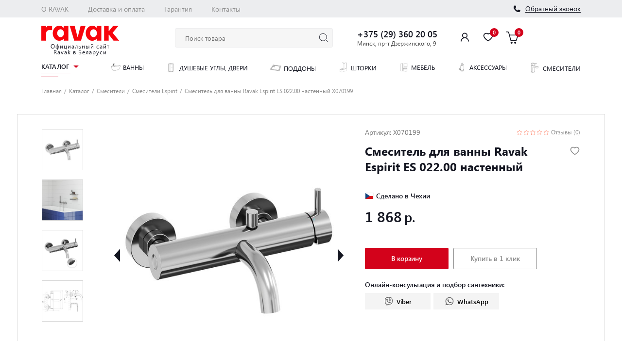

--- FILE ---
content_type: text/html; charset=windows-1251
request_url: https://ravak-minsk.by/product/12819-smesitel-dlya-vanny-ravak-espirit-es-02200-nastennyy.html
body_size: 12933
content:
<!DOCTYPE html>
<html lang="ru">
<head> 
	<meta charset="UTF-8">
	<title>Смеситель для ванны Ravak Espirit ES 022.00 настенный </title>
	<meta http-equiv="X-UA-Compatible" content="IE=edge">
<meta name="Description" content="Смеситель для ванны Ravak Espirit ES 022.00 настенный X070199 купить по цене 1868 руб на официальном сайте сантехники Ravak в Минске. Быстрая доставка по Беларуси. Официальная гарантия. Поможем в выбором!" />
<meta name="keywords" content="" />

<meta property="og:title" content="Смеситель для ванны Ravak Espirit ES 022.00 настенный "/>
<meta property="og:description" content="Смеситель для ванны Ravak Espirit ES 022.00 настенный X070199 купить по цене 1868 руб на официальном сайте сантехники Ravak в Минске. Быстрая доставка по Беларуси. Официальная гарантия. Поможем в выбором!"/>
<meta property="og:image" content="https://ravak-minsk.by/images/thumb-128191709031178-0.jpg"/>
<meta property="og:type" content="product" />
<meta property="og:url" content= "https://ravak-minsk.by/product/12819-smesitel-dlya-vanny-ravak-espirit-es-02200-nastennyy.html" />	

<link type="image/x-icon" rel="icon" href="/favicon.ico">
<meta name="yandex-verification" content="9106adb156934fe2" />
<link type="image/x-icon" rel="shortcut icon" href="/favicon.ico">
	<meta name="viewport" content="width=device-width, initial-scale=1.0">
	<link rel="shortcut icon" href="/temp/ravak/images/favicon.ico" type="image/x-icon">
	<link rel="stylesheet" href="/temp/ravak/styles/style.css?v=3.2.201">
	<link rel="stylesheet" href="/js/shop/jquery-confirm.css" type="text/css">
	<!-- Google tag (gtag.js) -->
<script async src="https://www.googletagmanager.com/gtag/js?id=G-RSZV5E9Q45"></script>
<!-- Google tag (gtag.js) -->
<script async src="https://www.googletagmanager.com/gtag/js?id=AW-11319138778"></script>
<script>
  window.dataLayer = window.dataLayer || [];
  function gtag(){dataLayer.push(arguments);}
  gtag('js', new Date());

  gtag('config', 'AW-11319138778');
</script>

<script>
  window.dataLayer = window.dataLayer || [];
  function gtag(){dataLayer.push(arguments);}
  gtag('js', new Date());

  gtag('config', 'G-RSZV5E9Q45');
</script>
<script type='text/javascript'> window.dataLayer = window.dataLayer || [];</script>
<meta name="yandex-verification" content="58696633bf2a4afa" />
<!-- Google Tag Manager -->
<script>(function(w,d,s,l,i){w[l]=w[l]||[];w[l].push({'gtm.start':
new Date().getTime(),event:'gtm.js'});var f=d.getElementsByTagName(s)[0],
j=d.createElement(s),dl=l!='dataLayer'?'&l='+l:'';j.async=true;j.src=
'https://www.googletagmanager.com/gtm.js?id='+i+dl;f.parentNode.insertBefore(j,f);
})(window,document,'script','dataLayer','GTM-5TQFFXZC');</script>
<!-- End Google Tag Manager -->
<!-- Meta Pixel Code -->
<script>
!function(f,b,e,v,n,t,s)
{if(f.fbq)return;n=f.fbq=function(){n.callMethod?
n.callMethod.apply(n,arguments):n.queue.push(arguments)};
if(!f._fbq)f._fbq=n;n.push=n;n.loaded=!0;n.version='2.0';
n.queue=[];t=b.createElement(e);t.async=!0;
t.src=v;s=b.getElementsByTagName(e)[0];
s.parentNode.insertBefore(t,s)}(window, document,'script',
'https://connect.facebook.net/en_US/fbevents.js');
fbq('init', '340567275491197');
fbq('track', 'PageView');
</script>
<noscript><img height="1" width="1" style="display:none"
src="https://www.facebook.com/tr?id=340567275491197&ev=PageView&noscript=1"
/></noscript>
<!-- End Meta Pixel Code -->
</head>
<body>
<!-- Google Tag Manager (noscript) -->
<noscript><iframe src="https://www.googletagmanager.com/ns.html?id=GTM-5TQFFXZC"
height="0" width="0" style="display:none;visibility:hidden"></iframe></noscript>
<!-- End Google Tag Manager (noscript) -->





	 













							

	

<div class="wrapper">
	<header class="header">
		<div class="header-top">
			<div class="center-wrapper">
				<div class="header-top-inner">
					<div class="header-top-leftside">
						<nav class="header-top-menu">
							<ul class="header-top-menu-list">
								<li><a href="/ravak/info/53/">О RAVAK</a></li>
								<li><a href="/ravak/info/91/">Доставка и оплата</a></li>
								<li><a href="/ravak/info/93/">Гарантия</a></li>
								<li><a href="/ravak/info/49/">Контакты</a></li>
							</ul>
						</nav>
					</div>
					<div class="header-top-rightside">
						<a href="#" class="header-callback js-btn-callback"><i class="ic ic-phone"></i> <span>Обратный звонок</span></a>
					</div>
				</div>
			</div>
		</div>		
		<div class="header-content">
			<div class="center-wrapper">
				<div class="header-content-top">
					<div class="header-menu__switcher"><span></span></div>
					<a href="/" class="header-logo">
						<img src="/temp/ravak/images/logoravak.png" alt="img">
						<span>Официальный сайт <br>Ravak в Беларуси</span>
					</a>
					<div class="header-rightside">
						<div class="header-phones">
							<div class="header-phones-item">
								<a href="tel:+375293602005" class="header-phones-item__number" onclick="ym(44856715,'reachGoal','teletop'); return true;">+375 (29) 360 20 05</a>
								<div class="header-phones-item__desc"><a href="/ravak/info/49/">Минск, пр-т Дзержинского, 9</a></div>
							</div>
						
						</div>
						<div class="header-actions">
							<div class="header-actions-item">
								
<a href="#" class="header-actions__btn js-btn-registr">
<i class="ic ic-auth"></i>
</a>

							</div>
							<div class="header-actions-item">
								<a href="/fav.html" class="header-actions__btn">
									<i class="ic ic-fav"></i>
									<span id="wishlist">0</span>
								</a>
							</div>
							<div class="header-actions-item">
								<a href="javascript:void(0);" class="header-actions__btn">
									<i class="ic ic-cart"></i>
									<span id="countbas">0</span>
								</a>
							</div>
						</div>
					</div>
					<div class="header-search">
						<form  action="/search.html" method="post">
							<input type="text" name="q" class="header-search__input" placeholder="Поиск товара">
							<button class="header-search__btn"><i class="ic ic-search"></i></button>
						</form>
					</div>
				</div>
				<div class="header-content-bottom">
					<div class="dropdown">
						<div class="dropdown-top">
							<div class="dropdown-logo">
								<img src="/temp/ravak/images/logoravak.png" alt="img">
							</div>
							<a href="tel:+375293602005" class="dropdown-phone__number" onclick="ym(44856715,'reachGoal','teletop'); return true;"><i class="ic ic-phone2"></i> +375 (29) 360 20 05</a>
							<div class="dropdown__close"><i class="ic ic-close"></i></div>
						</div>
						<div class="dropdown-auth">
								
<a href="#" class="dropdown-auth__btn js-btn-registr"><i class="ic ic-auth"></i> Вход/Регистрация</a>

						</div>
						<div class="dropdown-catalog">
							<nav class="dropdown-menu">
								<ul class="dropdown-menu-list">
									<li>
										<div class="dropdown-menu-catalog">
											<a href="#" class="dropdown-menu-catalog__btn">Каталог <i></i></a>
											<div class="dropdown-menu-catalog__arrow"></div>
										</div>
										<ul class="submenu">
											<li>
												<a href="/catalog/vanny/" class="submenu-catalog__btn"><span><img src="/temp/ravak/images/content/catalog/icon-menu1.png" alt="img"></span> Акриловые ванны</a>
												<div class="submenu-catalog">
													<ul class="submenu-catalog-categories">
													<li><a href="/catalog/vanny/">Все ванны</a></li>
													    <li><a href="/catalog/vanny/pryamougolnye-vanny/">Прямоугольные</a></li>
														<li><a href="/catalog/vanny/uglovye-vanny/">Угловые</a></li>
														<li><a href="/catalog/vanny/asimmetrichnye-vanny/">Асимметричные</a></li>
														<li><a href="/catalog/vanny/otdelnostoyaschie-vanny/">Отдельностоящие</a></li>
													</ul>

												</div>
											</li>
											<li>
												<a href="/catalog/dushevye-ugolki/" class="submenu-catalog__btn"><span><img src="/temp/ravak/images/content/catalog/icon-menu2.png" alt="img"></span> Душевые углы, двери</a>
												<div class="submenu-catalog">
												    <ul class="submenu-catalog-categories">
														<li><a href="/catalog/dushevye-ugolki/">Все душевые уголки, двери</a></li>
													</ul>
													<div class="submenu-catalog-series">
														<div class="submenu-catalog-series__title">Душевые углы и двери серии:</div>
														<ul>
														    <li><a href="/catalog/dushevye-ugolki-i-dveri-brilliant/">Brilliant</a></li>
														    <li><a href="/catalog/dushevye-ugolki-i-dveri-walk-in/">Walk-In</a></li>
														    <li><a href="/catalog/dushevye-ugolki-i-dveri-smartline/">Smartline</a></li>
															<li><a href="/catalog/dushevye-ugolki-i-dveri-matrix/">Matrix</a></li>
															<li><a href="/catalog/dushevye-ugolki-i-dveri-10/">10°</a></li>
<li><a href="/catalog/dushevye-ugolki-i-dveri-chrome/">Chrome</a></li>
<li><a href="/catalog/dushevye-ugolki-i-dveri-pivot/">Pivot</a></li>
<li><a href="/catalog/dushevye-ugolki-blix-slim/">Blix Slim</a></li>
<li><a href="/catalog/dushevye-ugolki-i-dveri-blix/">Blix</a></li>
<li><a href="/catalog/dushevye-ugolki-i-dveri-supernova/">Supernova</a></li>
														</ul>
													</div>
												</div>
											</li>
											<li>
												<a href="/catalog/shtorki-dlya-vann/" class="submenu-catalog__btn"><span><img src="/temp/ravak/images/content/catalog/icon-menu3.png" alt="img"></span> Шторки для ванн</a>
												<div class="submenu-catalog">
													<ul class="submenu-catalog-categories">
												<li><a href="/catalog/shtorki-dlya-vann/dlya-pryamougolnyh-vann/">Для прямоугольных ванн</a></li>
<li><a href="/catalog/shtorki-dlya-vann/shtorki-dlya-asimmetrichnyh-vann/">Для асимметричных ванн</a></li>
<li><a href="/catalog/shtorki-dlya-vann/razdvizhnye-shtorki-dlya-vann/">Раздвижные шторки</a></li>
<li><a href="/catalog/shtorki-dlya-vann/skladnye-shtorki-dlya-vann/">Складные шторки</a></li>
<li><a href="/catalog/shtorki-dlya-vann/nepodvizhnye-shtorki-dlya-vann/">Неподвижные шторки</a></li>
<li><a href="/catalog/shtorki-dlya-vann/">Все шторки для ванн</a></li>
													</ul>
												</div>
											</li>
											<li>
												<a href="/catalog/smesiteli/" class="submenu-catalog__btn"><span><img src="/temp/ravak/images/content/catalog/icon-menu4.png" alt="img"></span> Смесители</a>
												<div class="submenu-catalog">
													<ul class="submenu-catalog-categories">
														<li><a href="/catalog/smesiteli/smesiteli-dlya-kuhni/">Для кухни</a></li>
<li><a href="/catalog/smesiteli/smesiteli-dlya-umyvalnika/">Для умывальника</a></li>
<li><a href="/catalog/smesiteli/smesiteli-dlya-dusha/">Для душа</a></li>
<li><a href="/catalog/smesiteli/smesiteli-dlya-bide/">Для биде</a></li>
<li><a href="/catalog/smesiteli/komplekty-s-termosmesitelem/">Комплекты с термосмесителем</a></li>
<li><a href="/catalog/smesiteli/smesiteli-s-gigienicheskim-dushem/">С гигиеническим душем</a></li>
<li><a href="/catalog/smesiteli/smesiteli-dlya-vanny/">Для отдельностоящих ванн</a></li>
<li><a href="/catalog/smesiteli/vreznye-smesiteli-dlya-vann/">Врезные</a></li>
<li><a href="/catalog/smesiteli/kontseptsiya-termo/">Термостатические</a></li>
<li><a href="/catalog/smesiteli/aksessuary-dlya-smesiteley/">Аксессуары для смесителей</a></li>
<li><a href="/catalog/smesiteli/">Все смесители</a></li>
													</ul>
													<div class="submenu-catalog-series">
														<div class="submenu-catalog-series__title">Смесители, серии:</div>
														<ul>

<li><a href="/catalog/dizaynerskie-resheniya/kontseptsiya-10/smesiteli/">10°</a></li>
<li><a href="/catalog/smesiteli/smesiteli-10-free/">10° Free</a></li>
<li><a href="/catalog/smesiteli/smesiteli-puri/">Puri</a></li>
<li><a href="/catalog/dizaynerskie-resheniya/koncepciya-chrome/smesiteli-chrome/">Chrome</a></li>
<li><a href="/catalog/dizaynerskie-resheniya/koncepciya-classic/smesiteli/">Classic</a></li>
<li><a href="/catalog/smesiteli/kontseptsiya-neo/">Neo</a></li>
<li><a href="/catalog/dizaynerskie-resheniya/kontseptsiya-rosa/smesiteli/">Rosa</a></li>
<li><a href="/catalog/smesiteli/kontseptsiya-suzan/">Suzan</a></li>
<li><a href="/catalog/smesiteli/smesiteli-flat/">Flat</a></li>
														</ul>
													</div>
												</div>
											</li>
											<li>
												<a href="/catalog/umyvalniki/" class="submenu-catalog__btn"><span><img src="/temp/ravak/images/content/catalog/icon-menu5.png" alt="img"></span> Умывальники</a>
												<div class="submenu-catalog">
													<ul class="submenu-catalog-categories">
														<li><a href="/catalog/umyvalniki/nakladnye-umyvalniki/">Накладные</a></li>
<li><a href="/catalog/umyvalniki/dlya-ispolzovaniya-s-tumboy/">На тумбу</a></li>
<li><a href="/catalog/umyvalniki/dlya-ustanovki-na-stenu/">На стену</a></li>
<li><a href="/catalog/umyvalniki/dlya-ispolzovaniya-nad-stiralnoy-mashinoy/">Над стиральной машиной</a></li>
<li><a href="/catalog/umyvalniki/dlya-ispolzovaniya-s-konsolyu/">Для использования с консолью</a></li>
<li><a href="/catalog/umyvalniki/aksessuary-dlya-umyvalnikov/">Аксессуары для умывальников</a>
<li><a href="/catalog/umyvalniki/">Все умывальники</a>
													</ul>
													<div class="submenu-catalog-series">
														<div class="submenu-catalog-series__title">Умывальники, серии:</div>
														<ul>
<li><a href="/catalog/umyvalniki/umyvalniki-uni-slim/">Uni/Uni Slim</a></li>
<li><a href="/catalog/umyvalniki/umyvalniki-moon/">Moon</a></li>
<li><a href="/catalog/umyvalniki/umyvalniki-formy/">Formy</a></li>
<li><a href="/catalog/umyvalniki/umyvalniki-solo/">Solo</a></li>
<li><a href="/catalog/umyvalniki/umyvalniki-ceramic/">Ceramic</a></li>
<li><a href="/catalog/umyvalniki/umyvalniki-ceramic-slim/">Ceramic Slim</a></li>
<li><a href="/catalog/umyvalniki/umyvalniki-10/">10°</a></li>
<li><a href="/catalog/umyvalniki/umyvalniki-chrome/">Chrome</a></li>
<li><a href="/catalog/umyvalniki/umyvalniki-classic/">Classic</a></li>
<li><a href="/catalog/umyvalniki/umyvalniki-ring/">Ring</a></li>
<li><a href="/catalog/umyvalniki/umyvalniki-clear/">Clear</a></li>
<li><a href="/catalog/umyvalniki/umyvalniki-avocado/">Avocado</a></li>
<li><a href="/catalog/umyvalniki/umyvalniki-behappy/">BeHappy</a></li>
<li><a href="/catalog/umyvalniki/umyvalniki-natural/">Natural</a></li>
<li><a href="/catalog/umyvalniki/umyvalniki-rosa/">Rosa</a></li>
														</ul>
													</div>
												</div>
											</li>
											<li>
												<a href="/catalog/unitazy-i-bide/" class="submenu-catalog__btn"><span><img src="/temp/ravak/images/content/catalog/icon-menu6.png" alt="img"></span> Унитазы и биде</a>
												<div class="submenu-catalog">
													<ul class="submenu-catalog-categories">
														<li><a href="/catalog/unitazy-i-bide/unitazy/">Унитазы</a></li>
														<li><a href="/catalog/unitazy-i-bide/bide/">Биде</a></li>
														<li><a href="/catalog/unitazy-i-bide/sidenya-dlya-unitazov/">Сиденья для унитазов</a></li>
														<li><a href="/catalog/unitazy-i-bide/installyatsiya-dlya-unitazov-i-bide/">Инсталляция для унитазов и биде</a></li>
														<li><a href="/catalog/unitazy-i-bide/knopki-sliva/">Кнопки слива</a></li>
													</ul>
												</div>
											</li>
											<li>
												<a href="/catalog/mebel-dlya-vannyh-komnat/" class="submenu-catalog__btn"><span><img src="/temp/ravak/images/content/catalog/icon-menu7.png" alt="img"></span> Мебель для ванной</a>
												<div class="submenu-catalog">
													<ul class="submenu-catalog-categories">
														<li><a href="/catalog/mebel-dlya-vannyh-komnat/stoleshnitsy-dlya-umyvalnika/" class="catalog-type__item">Столешницы для умывальника</a></li>
<li><a href="/catalog/mebel-dlya-vannyh-komnat/tumby-pod-umyvalnik/" class="catalog-type__item">Тумбы под умывальник</a></li>
<li><a href="/catalog/mebel-dlya-vannyh-komnat/penaly/" class="catalog-type__item">Шкафы и пеналы</a></li>
<li><a href="/catalog/mebel-dlya-vannyh-komnat/zerkala/" class="catalog-type__item">Зеркала</a></li>
<li><a href="/catalog/mebel-dlya-vannyh-komnat/aksessuary-dlya-mebeli/" class="catalog-type__item">Аксессуары для мебели</a></li>
<li><a href="/catalog/mebel-dlya-vannyh-komnat/" class="catalog-type__item">Вся мебель для ванной</a></li>
													</ul>
												</div>
											</li>
											<li>
												<a href="/catalog/aksessuary-dlya-vannoy-komnaty/" class="submenu-catalog__btn"><span><img src="/temp/ravak/images/content/catalog/icon-menu8.png" alt="img"></span> Аксессуары</a>
												<div class="submenu-catalog">
													<ul class="submenu-catalog-categories">
														<li><a href="/catalog/aksessuary-dlya-vannoy-komnaty/derzhateli/">Держатели</a></li>
<li><a href="/catalog/aksessuary-dlya-vannoy-komnaty/aksessuary-dlya-dushevyh-ugolkov/">Для душевых уголков</a></li>
<li><a href="/catalog/aksessuary-dlya-vannoy-komnaty/ruchki-dlya-vann/">Ручки для ванн</a></li>
<li><a href="/catalog/aksessuary-dlya-vannoy-komnaty/aksessuary-dlya-vannoy-komnaty/">Для ванной комнаты</a></li>
<li><a href="/catalog/aksessuary-dlya-vannoy-komnaty/aksessuary-dlya-dushevyh-ugolkov-i-dverey/">Для душевых углов и дверей</a></li>
<li><a href="/catalog/aksessuary-dlya-vannoy-komnaty/sidene-ovo/">Сиденья для душевых углов</a></li>
<li><a href="/catalog/aksessuary-dlya-vannoy-komnaty/aksessuary-dlya-dushevyh-poddonov/">Для душевых поддонов</a></li>
<li><a href="/catalog/aksessuary-dlya-vannoy-komnaty/">Все аксессуары</a></li>
													</ul>
												</div>
											</li>
											<li>
												<a href="/catalog/dushevye-kanaly-i-trapy/" class="submenu-catalog__btn"><span><img src="/temp/ravak/images/content/catalog/icon-menu11.png" alt="img"></span> Душевые каналы и трапы</a>
												<div class="submenu-catalog">
													<ul class="submenu-catalog-categories">
														<li><a href="/catalog/dushevye-kanaly-i-trapy/">Все душевые каналы и трапы</a></li>
													</ul>
												</div>
											</li>
											<li>
												<a href="/catalog/dushevye-poddony/" class="submenu-catalog__btn"><span><img src="/temp/ravak/images/content/catalog/icon-menu12.png" alt="img"></span> Душевые поддоны</a>
												<div class="submenu-catalog">
													<ul class="submenu-catalog-categories">
														<li><a href="/catalog/dushevye-poddony/kvadratnye-dushevye-poddony/">Квадратные</a></li>
														<li><a href="/catalog/dushevye-poddony/pryamougolnye-dushevye-poddony/">Прямоугольные</a></li>
														<li><a href="/catalog/dushevye-poddony/polukruglye-dushevye-poddony/">Полукруглые</a></li>
														<li><a href="/catalog/dushevye-poddony/glubokie-poddony-i-minivanny/">Глубокие</a></li>
														<li><a href="/catalog/dushevye-poddony/assimetrichnye-dushevye-poddony/">Асимметричные</a></li>
														<li><a href="/catalog/aksessuary-dlya-vannoy-komnaty/aksessuary-dlya-dushevyh-poddonov/">Аксессуары для душевых поддонов</a></li>
														<li><a href="/catalog/dushevye-poddony/">Все душевые поддоны</a></li>
													</ul>
													<div class="submenu-catalog-series">
														<div class="submenu-catalog-series__title">Душевые поддоны, размеры:</div>
														<ul>

															<li><a href="/filtr/dushevye-poddony-75-90/68/">75x90</a></li>
															<li><a href="/filtr/dushevye-poddony-80-80/65/">80x80</a></li>
															<li><a href="/filtr/dushevye-poddony-90-90/66/">90x90</a></li>
															<li><a href="/filtr/dushevye-poddony-100-80/69/">100x80</a></li>
															<li><a href="/filtr/dushevye-poddony-100-100/67/">100x100</a></li>
															<li><a href="/filtr/dushevye-poddony-110-80/70/">110x80</a></li>
															<li><a href="/filtr/dushevye-poddony-120-80/71/">120x80</a></li>
															<li><a href="/filtr/dushevye-poddony-120-90/72/">120x90</a></li>
														</ul>
													</div>
												</div>
											</li>
											<li>
												<a href="/catalog/gidromassazh/" class="submenu-catalog__btn"><span><img src="/temp/ravak/images/content/catalog/icon-menu13.png" alt="img"></span> Гидромассаж</a>
												<div class="submenu-catalog">
													<ul class="submenu-catalog-categories">
<li><a href="/catalog/gidromassazh/specialnye-gidromassazhnye-sistemy-ravak/">Специальные системы</a></li>
<li><a href="/catalog/gidromassazh/dopolnitelnye-opcii-k-gidromassazhnym-sistemam/">Дополнительные опции</a></li>
<li><a href="/catalog/gidromassazh/gidromassazhnye-paneli/">Гидромассажные панели</a></li>
<li><a href="/catalog/gidromassazh/">Весь гидромассаж</a></li>
													</ul>
													<div class="submenu-catalog-series">
														<div class="submenu-catalog-series__title">Гидромассаж, серии:</div>
														<ul>
														<li><a href="/catalog/gidromassazh/system-eco/">Eco</a></li>
<li><a href="/catalog/gidromassazh/Sistemy-ACTIV/">Activ</a></li>
<li><a href="/catalog/gidromassazh/Sistemy-SPORT/">Sport</a></li>
<li><a href="/catalog/gidromassazh/Sistemy-WEGE/">Wege</a></li>
<li><a href="/catalog/gidromassazh/Sistemy-SPIRE/">Spire</a></li>
<li><a href="/catalog/gidromassazh/Sistemy-THAI-SPA/">Thai Spa</a></li>
<li><a href="/catalog/gidromassazh/Sistemy-BEAUTY/">Beauty</a></li>
														</ul>
													</div>
												</div>
											</li>
										
											<li>
												<a href="/catalog/polotencesushiteli/" class="submenu-catalog__btn"><span><img src="/temp/ravak/images/content/catalog/icon-menu15.png" alt="img"></span> Полотенцесушители</a>
												<div class="submenu-catalog">
													<ul class="submenu-catalog-categories">
														<li><a href="/catalog/polotencesushiteli/">Все полотенцесушители</a></li>
													</ul>
												</div>
											</li>
											<li>
												<a href="/catalog/komplektuyushchie/" class="submenu-catalog__btn"><span><img src="/temp/ravak/images/content/catalog/icon-menu15.png" alt="img"></span> Комплектующие</a>
												<div class="submenu-catalog">
													<ul class="submenu-catalog-categories">
													    <li><a href="/catalog/komplektuyushchie/sifony-i-stochnye-komplekty/">Сточные комплекты для ванн</a></li>
<li><a href="/catalog/komplektuyushchie/komplekty-kreplenij/">Крепления для душевых уголков</a></li>
<li><a href="/catalog/komplektuyushchie/opory-dlya-vann/">Опоры для ванн</a></li>
<li><a href="/catalog/komplektuyushchie/kreplenie-paneli-dlya-vanny/">Крепление панели для ванн</a></li>
<li><a href="/catalog/komplektuyushchie/paneli-dlya-vann/">Панели для ванн</a></li>
<li><a href="/catalog/komplektuyushchie/Dekorativnye-planki/">Декоративные планки</a></li>
														<li><a href="/catalog/komplektuyushchie/">Все комплектующие</a></li>
													</ul>
												</div>
											</li>

										</ul>
									</li>
									<li><a href="/catalog/vanny/"><img src="/temp/ravak/images/content/catalog/icon-menu1.png" alt="img"> Ванны</a></li>
									<li><a href="/catalog/dushevye-ugolki/"><img src="/temp/ravak/images/content/catalog/icon-menu2.png" alt="img"> Душевые углы, двери</a></li>
									<li><a href="/catalog/dushevye-poddony/"><img src="/temp/ravak/images/content/catalog/icon-menu12.png" alt="img"> Поддоны</a></li>
									<li><a href="/catalog/shtorki-dlya-vann/"><img src="/temp/ravak/images/content/catalog/icon-menu3.png" alt="img"> Шторки</a></li>
									<li><a href="/catalog/mebel-dlya-vannyh-komnat/"><img src="/temp/ravak/images/content/catalog/icon-menu7.png" alt="img"> Мебель</a></li>
									<li><a href="/catalog/aksessuary-dlya-vannoy-komnaty/"><img src="/temp/ravak/images/content/catalog/icon-menu8.png" alt="img"> Аксессуары</a></li>
									<li><a href="/catalog/smesiteli/"><img src="/temp/ravak/images/content/catalog/icon-menu4.png" alt="img"> Смесители</a></li>
									<li class="onlymobile"><a href="/ravak/info/53/">О RAVAK</a></li>
									<li class="onlymobile"><a href="/ravak/info/51/">Как заказать</a></li>
									<li class="onlymobile"><a href="/ravak/info/50/">Оплата</a></li>
									<li class="onlymobile"><a href="/ravak/info/52/">Доставка </a></li> 
									<li class="onlymobile"><a href="/ravak/info/56/">Сервис и установка</a></li>
									<li class="onlymobile"><a href="/ravak/info/49/">Контакты</a></li>
								</ul>
							</nav>
						</div>

						<div class="dropdown-contacts">
							<div class="dropdown-phone">
								<a href="#" class="dropdown-phone__callback js-btn-callback">Обратный звонок</a>
							</div>
						</div>
					</div>
				</div>
			</div>
		</div>		
	</header><!-- header -->
 

	<div class="main main_2">
		<div class="center-wrapper">


<!--тут контент-->



























									







					
				
















    

    
    
	
	
	
	
	
	
	
	
	
	
	
	
	
	







<ul class="breadcrumbs clearlist">
                            <li><a href="/">Главная</a></li>
							<li><a href="/katalog.html">Каталог</a></li>
							
<li><a class="speedbar" href="/catalog/smesiteli/">Смесители</a></li>

<li><a class="speedbar" href="/catalog/smesiteli/smesiteli-espirit/">Смесители Espirit</a></li>

							
							<li><span class="speedbar">Смеситель для ванны Ravak Espirit ES 022.00 настенный X070199</span></li></ul>

		<div class="product" itemscope itemtype="https://schema.org/Product">
				<div class="product-card">
					<div class="product-card-inner">
						<div class="product-card-leftside">
							<div class="product-media">
								<div class="product-slider">
									
	<div class="product-slider-slide">
	<a href="/images/128191709031178-0.jpg" class="product-slider__item fancybox" data-fancybox="product"><img src="/images/128191709031178-0.jpg"  alt="Смеситель для ванны Ravak Espirit ES 022.00 настенный"></a>
	</div>
	
	<div class="product-slider-slide">
	<a href="/images/128191709031178-1.jpg" class="product-slider__item fancybox" data-fancybox="product"><img src="/images/128191709031178-1.jpg"  alt="Смеситель для ванны Ravak Espirit ES 022.00 настенный"></a>
	</div>
	
	<div class="product-slider-slide">
	<a href="/images/128191709031178-2.jpg" class="product-slider__item fancybox" data-fancybox="product"><img src="/images/128191709031178-2.jpg"  alt="Смеситель для ванны Ravak Espirit ES 022.00 настенный"></a>
	</div>
	
	<div class="product-slider-slide">
	<a href="/images/128191709031178-3.jpg" class="product-slider__item fancybox" data-fancybox="product"><img src="/images/128191709031178-3.jpg"  alt="Смеситель для ванны Ravak Espirit ES 022.00 настенный"></a>
	</div>
	
								</div>
								<div class="product-thumbs">
								     
	<div class="product-thumbs-slide">
	<div class="product-thumbs__item"><img src="/images/thumb-128191709031178-0.jpg" alt="Смеситель для ванны Ravak Espirit ES 022.00 настенный"></div>
	</div>
	
	<div class="product-thumbs-slide">
	<div class="product-thumbs__item"><img src="/images/thumb-128191709031178-1.jpg" alt="Смеситель для ванны Ravak Espirit ES 022.00 настенный"></div>
	</div>
	
	<div class="product-thumbs-slide">
	<div class="product-thumbs__item"><img src="/images/thumb-128191709031178-2.jpg" alt="Смеситель для ванны Ravak Espirit ES 022.00 настенный"></div>
	</div>
	
	<div class="product-thumbs-slide">
	<div class="product-thumbs__item"><img src="/images/thumb-128191709031178-3.jpg" alt="Смеситель для ванны Ravak Espirit ES 022.00 настенный"></div>
	</div>
	
								</div>
							</div>
						</div>
						<div class="product-card-rightside">
							<div class="product-info">
								<div class="product-info-top">
									<div class="product-articul">Артикул: X070199</div>
									<div class="product-rating">
										<div class="rating-item">
											<div class="rating-item__stars"><span style="width: 0%;"></span></div>
											<div class="rating-item__quantity">Отзывы (0)</div>
										</div>
									</div>
								</div>
								<div class="product-info-bottom">
									<div class="product-title"><h1 itemprop="name">Смеситель для ванны Ravak Espirit ES 022.00 настенный</h1></div>
									<div class="product-actions">
									<!--	<a href="#" class="product-actions__item"><i class="ic ic-action-ratings"></i></a>-->
										
	<a id="favaddtov" data="0" href="javascript:void(0);" class="product-actions__item"><i class="ic ic-action-fav"></i></a>
	
									</div>
									<div class="product-availability availability_yes">В наличии</div>
									<div class="flag"><img src="/temp/ravak/img/cz2.svg">Сделано в Чехии</div>
									<!-- <div class="product-availability availability_no">Нет в наличии</div> -->
								</div>
							</div>
							<div class="product-priceblock">
								<div class="product-priceblock-leftside">
									    
									
									<div class="product-price" itemprop="offers" itemscope itemtype="https://schema.org/Offer">
										<div class="product-price__current ruble">1 868</div>
										
										<meta itemprop="price" content="1 868">
                                        <meta itemprop="priceCurrency" content="RUB">
                                        <link itemprop="availability" href="https://schema.org/InStock">
									</div>
									

								</div>

							</div>
							<div class="product-buttons">
								<a href="#" class="product-addcart btn" onClick="AddToBasket(12819);">В корзину</a>
								<a href="#" class="product-click btn btn_border js-btn-click">Купить в 1 клик</a>
							</div>
							<div class="consultation"><div class="title-consult">Онлайн-консультация и подбор сантехники:</div><ul class="contacts__list">
                  <li class="contacts__item">
                    
<a class="contacts__link" href="viber://chat?number=%2B375293722005" target="_blank"><img class="contacts__icon" src="/temp/ravak/img/viber.svg" alt="Телеграм"><span class="contacts__text">Viber</span></a>
                  </li>
                 
                  <li class="contacts__item">
                    <a class="contacts__link" href="https://wa.me/375293722005" target="_blank" onclick="ym(49196041,'reachGoal','wazap'); return true;">
                      <img class="contacts__icon" src="/temp/ravak/img/whatsappicon.svg" alt="Whatsapp">
                      <span class="contacts__text">WhatsApp</span>
                    </a>
                  </li>
                 
                </ul></div>
							<div class="product-type">
							    
								
							</div>
					
							<div class="product-size">
								<div class="product-size__caption"></div>
								<div class="product-size-row">
									
								</div>
							</div>
						
							<!-- начало УТП -->
							<div class="why">Почему покупают у нас</div>
							<div class="advant">
							<div class="advant-phones-item">
								<i class="ic ic-advant"></i><span class="advant-item__number">Официальный представитель Ravak в Беларуси</span>
								
							</div>
							<div class="advant-phones-item">
								<i class="ic ic-advant"></i><span class="advant-item__number">Самый большой ассортимент товара на складе</span>
							
							</div>
							<div class="advant-phones-item">
								<i class="ic ic-advant"></i><span class="advant-item__number">Собственный салон сантехники</span>
								
							</div>
							<div class="advant-phones-item">
								<i class="ic ic-advant"></i><span class="advant-item__number">Фирменный сервисный центр и гарантия</span>
								
							</div>
    <div class="advant-phones-item">
								<i class="ic ic-advant"></i><span class="advant-item__number">Своя служба доставки</span>
								
							</div>
							<div class="advant-phones-item">
								<i class="ic ic-advant"></i><span class="advant-item__number">Сделано в Чехии</span>
							
							</div>
						</div>
							<!-- конец УТП -->
						</div>
					</div>
					
                  
				
				
				
				
				<div id="reviews" class="product-tabs"  itemprop="description">
					
					<div class="product-tabs-list">
						<div class="product-tabs__btn active">Описание</div>
						
						<div class="product-tabs__btn">Отзывы (0)</div>
					</div>
					
					<div class="product-tabs-body">
						
						<div class="product-tabs-section active active2">
							<div class="product-tabs-section__caption">Описание</div>
							<div class="product-tabs-section-body">
								<div class="product-tabs-section-inner" itemprop="description">
									<p>Настенный смеситель для ванны Ravak Espirit ES 022.00 подходит для любой ванны, расположенной у стены. Естественная красота этого смесителя для ванны обусловлена &#8203;&#8203;тщательно продуманными пропорциями каждой детали. Качественный переключатель с замком обеспечивает удобное переключение потока воды между наполнением ванны и душем, который не отключается даже при изменении напора воды. Этот смеситель со вкусом дополнит любую ванную комнату. Он не будет привлекать к себе внимание, но его красота будет радовать вас даже спустя годы.&nbsp;</p>

<ul>
	<li>картридж (диаметр, материал): 35 мм, керамический</li>
	<li>цветовой дизайн: CR: Chrome - блестящий хром</li>
	<li>гарантия: 5 лет</li>
	<li>подходит для: всех ванн, стоящих у стены</li>
	<li>аксессуары за дополнительную плату: банный набор и другие аксессуары в таком же цветовом исполнении</li>
</ul>

<p>Для внешней очистки мы рекомендуем использовать RAVAK Cleaner Chrome.</p>
									<div class="product-desc__note">*Актуальное наличие товара уточняйте у менеджера на сайте или по телефону.</div>
								</div>
							</div>
						</div>
						
						
						
												
						<div class="product-tabs-section">
							<div class="product-tabs-section__caption">Отзывы</div>
							<div class="product-tabs-section-body">
								<div class="product-tabs-section-inner">
									
									<div class="product-reviews">
										<a href="#" class="product-reviews__link js-btn-addreview"><span>Добавить отзыв</span> <i class="ic ic-review"></i></a>
										<noindex><div class="product-reviews-list">
											
										</div></noindex>
									</div>
								</div>
							</div>
						</div>
						
						
					</div>
				</div>
			</div>

			<div class="bestsellers">
				<h2 class="bestsellers__title title_1">Бестселлеры Ravak</h2>
				<div class="products-carousel">
				
					
<div class="products-col">
						<div class="products-item">
							<a id="favaddtov" data="0" href="javascript:void(0);" class="products-item__fav"><i class="ic ic-fav"></i></a>
							<a href="javascript:void(0);" onClick="AddToBasket(12832)" class="products-item__addcart"><i class="ic ic-addcart"></i></a>
							<a href="/product/12832-Termostat-dlya-dusha-Ravak-Espirit-vstraivaemyy-3-potrebitelya-belyy-matovyy.html" class="products-item__image"><img src="/images/thumb-128321709031291-0.webp" alt="Термостат для душа Ravak Espirit встраиваемый 3 потребителя белый матовый"></a>
							<a href="/product/12832-Termostat-dlya-dusha-Ravak-Espirit-vstraivaemyy-3-potrebitelya-belyy-matovyy.html" class="products-item__title">Термостат для душа Ravak Espirit встраиваемый 3 потребителя белый матовый</a>
							<div class="products-item__price">
								<span class="price_current ruble">1 836</span>
								
							</div>
						</div>
					</div>

<div class="products-col">
						<div class="products-item">
							<a id="favaddtov" data="0" href="javascript:void(0);" class="products-item__fav"><i class="ic ic-fav"></i></a>
							<a href="javascript:void(0);" onClick="AddToBasket(12897)" class="products-item__addcart"><i class="ic ic-addcart"></i></a>
							<a href="/product/12897-Smesitel-dlya-rakoviny-Ravak-Espirit-odnorychazhnyy-grafit-matovyy.html" class="products-item__image"><img src="/images/thumb-128971709031178-0.webp" alt="Смеситель для раковины Ravak Espirit однорычажный графит матовый"></a>
							<a href="/product/12897-Smesitel-dlya-rakoviny-Ravak-Espirit-odnorychazhnyy-grafit-matovyy.html" class="products-item__title">Смеситель для раковины Ravak Espirit однорычажный графит матовый</a>
							<div class="products-item__price">
								<span class="price_current ruble">1 596</span>
								
							</div>
						</div>
					</div>

<div class="products-col">
						<div class="products-item">
							<a id="favaddtov" data="0" href="javascript:void(0);" class="products-item__fav"><i class="ic ic-fav"></i></a>
							<a href="javascript:void(0);" onClick="AddToBasket(12846)" class="products-item__addcart"><i class="ic ic-addcart"></i></a>
							<a href="/product/12846-Smesitel-dlya-rakoviny-Ravak-Espirit-BeCool-odnorychazhnyy-rozovoe-zoloto-matovoe.html" class="products-item__image"><img src="/images/thumb-128461709031178-0.webp" alt="Смеситель для раковины Ravak Espirit BeCool однорычажный розовое золото матовое"></a>
							<a href="/product/12846-Smesitel-dlya-rakoviny-Ravak-Espirit-BeCool-odnorychazhnyy-rozovoe-zoloto-matovoe.html" class="products-item__title">Смеситель для раковины Ravak Espirit BeCool однорычажный розовое золото матовое</a>
							<div class="products-item__price">
								<span class="price_current ruble">2 556</span>
								
							</div>
						</div>
					</div>

<div class="products-col">
						<div class="products-item">
							<a id="favaddtov" data="0" href="javascript:void(0);" class="products-item__fav"><i class="ic ic-fav"></i></a>
							<a href="javascript:void(0);" onClick="AddToBasket(12864)" class="products-item__addcart"><i class="ic ic-addcart"></i></a>
							<a href="/product/12864-Smesitel-dlya-rakoviny-Ravak-Espirit-BeCool-odnorychazhnyy-grafit-matovyy.html" class="products-item__image"><img src="/images/thumb-128641709031178-0.webp" alt="Смеситель для раковины Ravak Espirit BeCool однорычажный графит матовый"></a>
							<a href="/product/12864-Smesitel-dlya-rakoviny-Ravak-Espirit-BeCool-odnorychazhnyy-grafit-matovyy.html" class="products-item__title">Смеситель для раковины Ravak Espirit BeCool однорычажный графит матовый</a>
							<div class="products-item__price">
								<span class="price_current ruble">2 394</span>
								
							</div>
						</div>
					</div>

<div class="products-col">
						<div class="products-item">
							<a id="favaddtov" data="0" href="javascript:void(0);" class="products-item__fav"><i class="ic ic-fav"></i></a>
							<a href="javascript:void(0);" onClick="AddToBasket(12877)" class="products-item__addcart"><i class="ic ic-addcart"></i></a>
							<a href="/product/12877-Smesitel-dlya-dusha-Ravak-Espirit-vstraivaemyy-1-potrebitel-belyy-matovyy.html" class="products-item__image"><img src="/images/thumb-128771709031178-0.webp" alt="Смеситель для душа Ravak Espirit встраиваемый 1 потребитель белый матовый"></a>
							<a href="/product/12877-Smesitel-dlya-dusha-Ravak-Espirit-vstraivaemyy-1-potrebitel-belyy-matovyy.html" class="products-item__title">Смеситель для душа Ravak Espirit встраиваемый 1 потребитель белый матовый</a>
							<div class="products-item__price">
								<span class="price_current ruble">1 526</span>
								
							</div>
						</div>
					</div>

<div class="products-col">
						<div class="products-item">
							<a id="favaddtov" data="0" href="javascript:void(0);" class="products-item__fav"><i class="ic ic-fav"></i></a>
							<a href="javascript:void(0);" onClick="AddToBasket(12891)" class="products-item__addcart"><i class="ic ic-addcart"></i></a>
							<a href="/product/12891-Smesitel-dlya-rakoviny-Ravak-Espirit-nastennyy-dvuhrychazhnyy-belyy-matovyy.html" class="products-item__image"><img src="/images/thumb-128911709031178-0.webp" alt="Смеситель для раковины Ravak Espirit настенный двухрычажный белый матовый"></a>
							<a href="/product/12891-Smesitel-dlya-rakoviny-Ravak-Espirit-nastennyy-dvuhrychazhnyy-belyy-matovyy.html" class="products-item__title">Смеситель для раковины Ravak Espirit настенный двухрычажный белый матовый</a>
							<div class="products-item__price">
								<span class="price_current ruble">2 937</span>
								
							</div>
						</div>
					</div>

<div class="products-col">
						<div class="products-item">
							<a id="favaddtov" data="0" href="javascript:void(0);" class="products-item__fav"><i class="ic ic-fav"></i></a>
							<a href="javascript:void(0);" onClick="AddToBasket(12818)" class="products-item__addcart"><i class="ic ic-addcart"></i></a>
							<a href="/product/12818-Smesitel-dlya-umyvalnika-Ravak-Espirit-ES-01900-skrytogo-montazha.html" class="products-item__image"><img src="/images/thumb-128181709031178-0.jpg" alt="Смеситель для умывальника Ravak Espirit ES 019.00 скрытого монтажа"></a>
							<a href="/product/12818-Smesitel-dlya-umyvalnika-Ravak-Espirit-ES-01900-skrytogo-montazha.html" class="products-item__title">Смеситель для умывальника Ravak Espirit ES 019.00 скрытого монтажа</a>
							<div class="products-item__price">
								<span class="price_current ruble">936</span>
								
							</div>
						</div>
					</div>

<div class="products-col">
						<div class="products-item">
							<a id="favaddtov" data="0" href="javascript:void(0);" class="products-item__fav"><i class="ic ic-fav"></i></a>
							<a href="javascript:void(0);" onClick="AddToBasket(12833)" class="products-item__addcart"><i class="ic ic-addcart"></i></a>
							<a href="/product/12833-Smesitel-dlya-dusha-Ravak-Espirit-vstraivaemyy-2-potrebitelya-chernyy-matovyy.html" class="products-item__image"><img src="/images/thumb-128331709031291-0.webp" alt="Смеситель для душа Ravak Espirit встраиваемый 2 потребителя черный матовый"></a>
							<a href="/product/12833-Smesitel-dlya-dusha-Ravak-Espirit-vstraivaemyy-2-potrebitelya-chernyy-matovyy.html" class="products-item__title">Смеситель для душа Ravak Espirit встраиваемый 2 потребителя черный матовый</a>
							<div class="products-item__price">
								<span class="price_current ruble">1 243</span>
								
							</div>
						</div>
					</div>

					
					
				</div>
			</div>
			
			<div id="modal-callback" class="modal" style="display: none;">
	  <div class="modal__close" data-fancybox-close><img src="/temp/ravak/images/icon-close.svg" width="20" height="20" alt="Close"></div>
	  <div class="modal__body">
	    <div class="modal__title">Обратный звонок</div>
	    <form action="#" name="callme" id="callme">
	      <div class="modal-item">
	      	<div class="modal-item__label">Ваш Имя</div>
	        <input type="text" class="input" name="fios" placeholder="Введите ваше имя">
	      </div>
	      <div class="modal-item">
	      	<div class="modal-item__label">Ваш телефон</div>
	        <input type="text" class="input input_phone" name="telefon" placeholder="Введите номер телефона">
	      </div>
	      <div class="modal-button">
	        <button type="submit" class="modal-form__btn btn btn_red">Отправить</button>
	      </div>
	      <div class="order__agreement popup">Нажимая "Отправить", вы соглашаетесь с <a href="/ravak/info/54/" target="_blank">политикой обработки персональных данных</a>.</div>
	    </form>
	  </div>
	</div><!-- end modal-callback -->

	<div id="modal-click" class="modal" style="display: none;">
	  <div class="modal__close" data-fancybox-close><img src="/temp/ravak/images/icon-close.svg" width="20" height="20" alt="Close"></div>
	  <div class="modal__body">
	    <div class="modal__title">Купить в 1 клик</div>
	    <form id="contactForm" name="contact" role="form">
	      <div class="modal-item">
	      	<div class="modal-item__label">Ваш Имя</div>
	        <input type="text" class="input" name="name" placeholder="Введите ваше имя">
	      </div>
	      <div class="modal-item">
	      	<div class="modal-item__label">Ваш телефон</div>
	        <input type="text" class="input input_phone" name="email" placeholder="Введите номер телефона">
	      </div>
	      <div class="modal-button">
		    <input type="hidden" name="message" value="">
			<input type="hidden" value="12819" name="tovid">
			<input type="hidden" value="0" name="id">
	        <button type="submit" id="submit" class="modal-form__btn btn btn_red">Отправить</button>
	      </div>
	      <div class="order__agreement popup">Нажимая "Отправить", вы соглашаетесь с <a href="/ravak/info/54/" target="_blank">политикой обработки персональных данных</a>.</div>
	    </form>
	  </div>
	</div><!-- end modal-click -->

	<div id="modal-discount" class="modal" style="display: none;">
	  <div class="modal__close" data-fancybox-close><img src="/temp/ravak/images/icon-close.svg" width="20" height="20" alt="Close"></div>
	  <div class="modal__body">
	    <div class="modal__title">Хочу скидку!</div>
	    <form action="#" id="hochusk" name="hochusk">
	      <div class="modal-item">
	      	<div class="modal-item__label">Ваш Имя</div>
	        <input type="text"  name="name" class="input" placeholder="Введите ваше имя">
	      </div>
	      <div class="modal-item">
	      	<div class="modal-item__label">Ваш телефон</div>
	        <input type="text"  name="telefon" class="input input_phone" placeholder="Введите номер телефона">
	      </div>
	      <div class="modal-item">
	      	<div class="modal-item__label">Текущая цена</div>
	        <input type="text" class="input" value="1 868" disabled>
	      </div>
	      <div class="modal-item">
	      	<div class="modal-item__label">Ваша цена</div>
	        <input type="text" class="input" name="mycena" placeholder="Введите цену">
	      </div>
	      
	      <div class="modal-button">
	         <input type="hidden" class="input" name="tovid" value="12819">
	        <button type="submit" id="hochsk" class="modal-form__btn btn btn_red">Отправить</button>
	      </div>
	      <div class="order__agreement popup">Нажимая "Отправить", вы соглашаетесь с <a href="/ravak/info/54/" target="_blank">политикой обработки персональных данных</a>.</div>
	    </form>
	  </div>
	</div><!-- end modal-discount -->
	
	<div id="modal-addreview" class="modal" style="display: none;">
	  <div class="modal__close" data-fancybox-close><img src="/temp/ravak/images/icon-close.svg" width="20" height="20" alt="Close"></div>
	  <div class="modal__body">
	    <div class="modal__title">Комментарий</div>
		<div id="necomm"></div>
	    <form name="rew" id="rew">
	      <div class="modal-item">
	      	<div class="modal-item__label">Ваш Имя</div>
	        <input type="text" name="title" required="required" id="title" class="input" placeholder="Введите ваше имя">
	      </div>
	      <div class="modal-item">
	      	<div class="modal-item__label">Ваш отзыв</div>
	      	<textarea class="textarea" placeholder="Введите текст" name="dostoinstvo" id="dostoinstvo" required="required"></textarea>
	      </div>
	      <div class="modal-bottom">
	      		<div class="modal-rating">
	      			<div class="modal-rating__caption">Оценка</div>
	      			<div class="modal-rating-stars">
	      				<div class="form-rating-stars">
	      					<input id="star-5" name="kachestvo" type="radio" value="5">
	      				    <label class="form-rating-stars__value" for="star-5"></label>
	      				    <input id="star-4" name="kachestvo" type="radio" value="4">
	      				    <label class="form-rating-stars__value" for="star-4"></label>
	      				    <input id="star-3" name="kachestvo" type="radio" value="3">
	      				    <label class="form-rating-stars__value" for="star-3"></label>
	      				    <input id="star-2" name="kachestvo" type="radio" value="2">
	      				    <label class="form-rating-stars__value" for="star-2"></label>
	      				    <input id="star-1" name="kachestvo" type="radio" value="1">
	      				    <label class="form-rating-stars__value" for="star-1"></label>
	      				</div>
	      			</div>
	      		</div>
		      <div class="modal-button">
			  <input type="hidden" name="to" value="send">
			  <input type="hidden" name="tovid" value="12819">
			  <input type="hidden" name="userid" value="0">
		        <button type="submit" id="reviewsb" class="modal-form__btn btn btn_red">Отправить</button>
		      </div>
	      </div>
	    </form>
	  </div>
	  
	</div><!-- end modal-addreview -->

<div id="modal-club" class="modal" style="display: none;">
	  <div class="modal__close" data-fancybox-close><img src="/temp/ravak/images/icon-close.svg" width="20" height="20" alt="Close"></div>
	   <div id="club"></div>
	  <div class="modal__body" id="modalclub">
	    <div class="modal__title" style="font-size: 24px;margin-bottom: 20px;">Вступайте в закрытый клуб лояльности Ravak!</div>
<div style="margin-bottom: 40px;line-height: 18px;">Покупайте сантехнику Ravak с максимальной выгодой по клубной цене.</div>
	   
	    <form action="#" name="clubcart" id="clubcart">
	      <div class="modal-item">
	      	<div class="modal-item__label" style="font-weight: 600;font-size: 14px;">Укажите Ваш email</div>
	        <input type="text" name="email" class="input input_phone" placeholder="Введите email">
	      </div>
	      <div class="modal-button">
	        <button type="button" onClick="CreateCart();" class="modal-form__btn btn btn_red">Получить клубную карту</button>
	      </div>
	      <div class="order__agreement popup">Нажимая "Отправить", вы соглашаетесь с <a href="/ravak/info/54/" target="_blank">политикой обработки персональных данных</a>.</div>
	    </form>
	  </div>
	</div><!-- end modal-clubcart -->
	
	<div id="modal-variants" class="modal" style="display: none;">
	  <div class="modal__close" data-fancybox-close><img src="/temp/ravak/images/icon-close.svg" width="20" height="20" alt="Close"></div>
	  <div class="modal__body">
	    <div class="modal__title">Варианты исполнения</div>
	    <div class="variants-table">
	    	<table>
	    		<tr>
	    			<th>Артикул</th>
	    			<th>Размеры</th>
	    			<th>Описание</th>
	    			<th>Цена</th>
	    		</tr>
	    	
	    	</table>
	    </div>
	  </div>
	</div><!-- end modal-variants -->
	
	


<div class="nsb">
<div style="dispaly: inline"></div>
</div>

<!--тут контент--></div>
</div>
<footer class="footer">
		<div class="center-wrapper">
			<div class="footer-row">
				<div class="footer-col">
					<a href="/" class="footer-logo"><img src="/temp/ravak/images/logoravak.png" alt="img"></a>
					<div class="footer-section">
						<div class="footer-section__caption">Покупателям</div>
						<ul>
							<li><a href="/ravak/info/57/">Гарантия на продукцию Ravak</a></li>
							<li><a href="/ravak/info/54/">Политика обработки персональных данных</a></li>
						</ul>
					</div>
				</div>
				<div class="footer-col">
					<div class="footer-section">
						<div class="footer-section__caption">О нас</div>
						<ul>
							<li><a href="/ravak/info/91/">Доставка и оплата</a></li>
							<li><a href="/ravak/info/49/">Контакты</a></li>
						</ul>
					</div>
				</div>

				<div class="footer-col">
					<div class="footer-section">
						<div class="footer-section__caption">Контакты</div>
						<div class="footer-phones">
							<div class="footer-phones-item">
							    <a href="tel:+375293602005" class="footer-phones-item__number">+375 (29) 360 20 05</a>
								
								<div class="footer-phones-item__desc"><a href="/ravak/info/49/">г. Минск, пр-т Дзержинского, 9</a>
								<div class="logo_pay"><img src="/temp/ravak/img/logowebp.jpg"></div>
								</div>
							</div>
						</div>
					</div>
				</div>
			</div>
			<div class="footer-copy">ООО «Сан Суплай» 220036, Беларусь, г. Минск, Бетонный проезд, 21. Свидетельство о регистрации №192555276 выдано 30.05.2016г Мингорисполкомом
<br>
Дата регистрации в Торговом реестре РБ 24.07.2023 под №348247. Copyright &copy; 2023 | Интернет-магазин европейской сантехники "Ravak-Minsk"</div>
		</div><!-- end center-wrapper -->
	</footer><!-- end footer -->

	<div class="background"></div>
</div><!-- end wrapper -->
	
	<div id="modal-callback" class="modal" style="display: none;">
	  <div class="modal__close" data-fancybox-close><img src="/temp/ravak/images/icon-close.svg" width="20" height="20" alt="img"></div>
	  <div class="modal__body">
	    <div class="modal__title">Обратный звонок</div>
	    <form action="#" name="callme" id="callme">
	      <div class="modal-item">
	      	<div class="modal-item__label">Ваш Имя</div>
	        <input type="text" class="input" name="fios" placeholder="Введите ваше имя">
	      </div>
	      <div class="modal-item">
	      	<div class="modal-item__label">Ваш телефон</div>
	        <input type="text" class="input input_phone" name="telefon" placeholder="Введите номер телефона">
	      </div>
	      <div class="modal-button">
	        <button type="submit" class="modal-form__btn btn btn_red" name="go" id="callme">Отправить</button>
	      </div>
	      <div class="order__agreement popup">Нажимая "Отправить", вы соглашаетесь с <a href="/ravak/info/54/" target="_blank">политикой обработки персональных данных</a>.</div>
	    </form>
	  </div>
	</div><!-- end modal-callback -->

	<div id="modal-registr" class="modal" style="display: none;">
	  <div class="modal__close" data-fancybox-close><img src="/temp/ravak/images/icon-close.svg" width="20" height="20" alt="img"></div>
	  <div class="modal__body">
	    <div class="modal__title">Вход или регистрация</div>
	    <form action="/users.html" method="post">
	      <div class="modal-item">
	      	<div class="modal-item__label">E-mail</div>
	        <input type="text" name="login" class="input" placeholder="Введите ваше имя" requried>
	      </div>
	      <div class="modal-item">
	      	<div class="modal-item__label">Пароль</div>
	        <input type="password" name="passwd" class="input input_phone" placeholder="Введите пароль" requried>
	      </div>
	      <div class="modal-button">
	      <input type="hidden" name="act" value="login" />
						 <input type="hidden" name="action" value="login" />
	        <button type="submit" class="modal-form__btn btn btn_red">Войти</button>
	      </div>
	      <div class="reg_button"><a href="/users.html">Зарегистрироваться</a></div>
	      <div class="forget_pass"><a href="/repass.html">Забыли пароль?</a></div>
	      </div>
	    </form>
	  </div>
	</div><!-- end modal-callback -->

	<script src="/temp/ravak/scripts/libs/jquery-3.6.0.min.js"></script>
	<script type='text/javascript' src='/js/shop/jquery-confirm.js'></script>
	<script type='text/javascript' src='/js/shop/basket.js'></script>
	<script src="/temp/ravak/scripts/libs/slick.min.js"></script>
	<script src="/temp/ravak/scripts/libs/jquery.fancybox.min.js"></script>
	<script src="/temp/ravak/scripts/libs/jquery.inputmask.min.js"></script>
	<script src="/temp/ravak/scripts/main.js"></script>
	<script type='text/javascript' src='/js/contacts.js'></script>
		<script type="text/javascript">	
$(document).ready(function() {
   	    $("#reviewsb").click(function() {
	        $.ajax({
	            type: "POST",
	            url: "/review.php?id={id}",
	            data: $('#rew').serialize(),
	            success: function(html){ // после получения результата
	             alert('Отзыв будет опубликован после проверки модератором!');
	               //$("#rew").trigger("close");
	               $("#rew").trigger("reset");
	               $(".modal__close").trigger('click');
	               $('#necomm').html(html);
	             }
	        });
	        return false;
	    });
   });
</script>

<script type="text/javascript">

jQuery(document).ready(function() {  
  jQuery('ul.tabs').each(function() {
   jQuery(this).find('li').each(function(i) {
      jQuery(this).click(function() {
        jQuery(this).addClass('active').siblings().removeClass('active');
        var p = jQuery(this).parents('div.tabs_container');
        p.find('div.tab_container').hide();
        p.find('div.tab_container:eq(' + i + ')').show();
      });
    });
  });
})
</script>

<!-- Yandex.Metrika counter -->
<script type="text/javascript" >
   (function(m,e,t,r,i,k,a){m[i]=m[i]||function(){(m[i].a=m[i].a||[]).push(arguments)};
   m[i].l=1*new Date();
   for (var j = 0; j < document.scripts.length; j++) {if (document.scripts[j].src === r) { return; }}
   k=e.createElement(t),a=e.getElementsByTagName(t)[0],k.async=1,k.src=r,a.parentNode.insertBefore(k,a)})
   (window, document, "script", "https://mc.yandex.ru/metrika/tag.js", "ym");

   ym(94262195, "init", {
        clickmap:true,
        trackLinks:true,
        accurateTrackBounce:true,
        ecommerce:"dataLayer"
   });
</script>
<noscript><div><img src="https://mc.yandex.ru/watch/94262195" style="position:absolute; left:-9999px;" alt="" /></div></noscript>
<!-- /Yandex.Metrika counter -->

		
</body>
</html>

--- FILE ---
content_type: text/css
request_url: https://ravak-minsk.by/temp/ravak/styles/style.css?v=3.2.201
body_size: 28690
content:
@charset "UTF-8";
/*==============================FONTS==============================*/
@font-face {
  font-family: 'SegoeUI';
  src: url("../fonts/SegoeUI.woff2") format("woff2"), url("../fonts/SegoeUI.woff") format("woff");
  font-weight: normal;
  font-style: normal;
}

@font-face {
  font-family: 'SegoeUI';
  src: url("../fonts/SegoeUI-SemiBold.woff2") format("woff2"), url("../fonts/SegoeUI-SemiBold.woff") format("woff");
  font-weight: 600;
  font-style: normal;
}

@font-face {
  font-family: 'SegoeUI';
  src: url("../fonts/SegoeUI-Bold.woff2") format("woff2"), url("../fonts/SegoeUI-Bold.woff") format("woff");
  font-weight: 700;
  font-style: normal;
}

@font-face {
  font-family: 'Gilroy-Regular';
  src: url("../fonts/Gilroy-Regular.woff2") format("woff2"), url("../fonts/Gilroy-Regular.woff") format("woff");
  font-weight: normal;
  font-style: normal;
}

@font-face {
  font-family: 'PTRoubleSans';
  src: url("../fonts/PTRoubleSans.eot");
  src: url("../fonts/PTRoubleSans.eot?#iefix") format("embedded-opentype"), url("../fonts/PTRoubleSans.woff") format("woff"), url("../fonts/PTRoubleSans.ttf") format("truetype");
  font-weight: normal;
  font-style: normal;
}

/*==============================RESET==============================*/
*,
:before,
:after {
  margin: 0;
  padding: 0;
  -webkit-box-sizing: border-box;
  -moz-box-sizing: border-box;
  box-sizing: border-box;
}

.clr:after {
  content: '';
  display: block;
  clear: both;
}

html, body, div,
dl, dt, dd, ol, ul, li,
h1, h2, h3, h4, h5, h6, p, hr,
img, a, em, span, strong,
form, label, input, button, select,
table, thead, tbody, tfoot, tr, th, td, textarea {
  border: 0;
  outline: none;
  background: none;
  vertical-align: baseline;
  font: inherit;
}

sub,
sup {
  font-size: 75%;
  line-height: 0;
  position: relative;
  vertical-align: baseline;
}

sub {
  bottom: -0.25em;
}

sup {
  top: -0.5em;
}

table {
  border-collapse: collapse;
  border-spacing: 0;
}

input,
select,
textarea,
button {
  color: #686868;
  outline: none;
}

a:hover,
a:focus,
a.active {
  text-decoration: none;
  outline: none;
}

a[href^=tel] {
  color: inherit;
}

button {
  cursor: pointer;
}

input::-webkit-input-placeholder {
  color: #686868;
}

input::-moz-placeholder {
  color: #686868;
}

input:-moz-placeholder {
  color: #686868;
}

input:-ms-input-placeholder {
  color: #686868;
}

input:focus::-webkit-input-placeholder {
  color: transparent !important;
}

input:focus::-moz-placeholder {
  color: transparent !important;
}

input:focus:-moz-placeholder {
  color: transparent !important;
}

input:focus:-ms-input-placeholder {
  color: transparent !important;
}

textarea::-webkit-input-placeholder {
  color: #686868;
}

textarea::-moz-placeholder {
  color: #686868;
}

textarea:-moz-placeholder {
  color: #686868;
}

textarea:-ms-input-placeholder {
  color: #686868;
}

textarea:focus::-webkit-input-placeholder {
  color: transparent !important;
}

textarea:focus::-moz-placeholder {
  color: transparent !important;
}

textarea:focus:-moz-placeholder {
  color: transparent !important;
}

textarea:focus:-ms-input-placeholder {
  color: transparent !important;
}

/*==============================PLUGINS==============================*/
/*-----------------slick-slider plugin---------------------*/
.slick-slider {
  position: relative;
  display: block;
  -webkit-box-sizing: border-box;
  box-sizing: border-box;
  -webkit-user-select: none;
  -moz-user-select: none;
  -ms-user-select: none;
  user-select: none;
  -webkit-touch-callout: none;
  -khtml-user-select: none;
  -ms-touch-action: pan-y;
  touch-action: pan-y;
  -webkit-tap-highlight-color: transparent;
}

.slick-list {
  position: relative;
  display: block;
  overflow: hidden;
  margin: 0;
  padding: 0;
}

.slick-list:focus {
  outline: none;
}

.slick-list.dragging {
  cursor: pointer;
  cursor: hand;
}

.slick-slider .slick-track,
.slick-slider .slick-list {
  -webkit-transform: translate3d(0, 0, 0);
  -moz-transform: translate3d(0, 0, 0);
  -ms-transform: translate3d(0, 0, 0);
  -o-transform: translate3d(0, 0, 0);
  transform: translate3d(0, 0, 0);
}

.slick-track {
  position: relative;
  top: 0;
  left: 0;
  display: block;
  margin-left: auto;
  margin-right: auto;
}

.slick-track:before,
.slick-track:after {
  display: table;
  content: '';
}

.slick-track:after {
  clear: both;
}

.slick-loading .slick-track {
  visibility: hidden;
}

.slick-slide {
  display: none;
  float: left;
  height: 100%;
  min-height: 1px;
}

[dir='rtl'] .slick-slide {
  float: right;
}

.slick-slide img {
  display: block;
}

.slick-slide.slick-loading img {
  display: none;
}

.slick-slide.dragging img {
  pointer-events: none;
}

.slick-initialized .slick-slide {
  display: block;
}

.slick-loading .slick-slide {
  visibility: hidden;
}

.slick-vertical .slick-slide {
  display: block;
  height: auto;
}

.slick-arrow.slick-hidden {
  display: none;
}

.slick-arrow {
  position: absolute;
  display: block;
  top: 50%;
  -webkit-transform: translateY(-50%);
  -ms-transform: translateY(-50%);
  transform: translateY(-50%);
  font-size: 0;
  background: transparent;
  z-index: 20;
}

.slick-prev {
  left: 0;
}

.slick-next {
  right: 0;
}

.slick-dots {
  bottom: 20px;
  position: absolute;
  width: 100%;
  text-align: center;
  font-size: 0;
  z-index: 20;
}

.slick-dots li {
  display: inline-block;
  vertical-align: middle;
  margin: 0 10px;
}

.slick-dots li button {
  width: 8px;
  height: 8px;
  background: #D3021C;
  border: 2.5px solid #D3021C;
  border-radius: 50%;
  -webkit-transition: all 0.3s ease;
  -o-transition: all 0.3s ease;
  transition: all 0.3s ease;
}

.slick-dots li.slick-active button {
  -webkit-transform: scale(2.5);
  -ms-transform: scale(2.5);
  transform: scale(2.5);
  background: transparent;
}

/*-----------------fancybox plugin---------------------*/
body.compensate-for-scrollbar {
  overflow: hidden;
}

.fancybox-active {
  height: auto;
}

.fancybox-is-hidden {
  left: -9999px;
  margin: 0;
  position: absolute !important;
  top: -9999px;
  visibility: hidden;
}

.fancybox-container {
  -webkit-backface-visibility: hidden;
  height: 100%;
  left: 0;
  outline: none;
  position: fixed;
  -webkit-tap-highlight-color: transparent;
  top: 0;
  -ms-touch-action: manipulation;
  touch-action: manipulation;
  -webkit-transform: translateZ(0);
  transform: translateZ(0);
  width: 100%;
  z-index: 99992;
}

.fancybox-container * {
  -webkit-box-sizing: border-box;
  box-sizing: border-box;
}

.fancybox-outer,
.fancybox-inner,
.fancybox-bg,
.fancybox-stage {
  bottom: 0;
  left: 0;
  position: absolute;
  right: 0;
  top: 0;
}

.fancybox-outer {
  -webkit-overflow-scrolling: touch;
  overflow-y: auto;
}

.fancybox-bg {
  background: #1e1e1e;
  opacity: 0;
  -webkit-transition-duration: inherit;
  -o-transition-duration: inherit;
  transition-duration: inherit;
  -webkit-transition-property: opacity;
  -o-transition-property: opacity;
  transition-property: opacity;
  -webkit-transition-timing-function: cubic-bezier(0.47, 0, 0.74, 0.71);
  -o-transition-timing-function: cubic-bezier(0.47, 0, 0.74, 0.71);
  transition-timing-function: cubic-bezier(0.47, 0, 0.74, 0.71);
}

.fancybox-is-open .fancybox-bg {
  opacity: .9;
  -webkit-transition-timing-function: cubic-bezier(0.22, 0.61, 0.36, 1);
  -o-transition-timing-function: cubic-bezier(0.22, 0.61, 0.36, 1);
  transition-timing-function: cubic-bezier(0.22, 0.61, 0.36, 1);
}

.fancybox-infobar,
.fancybox-toolbar,
.fancybox-caption,
.fancybox-navigation .fancybox-button {
  direction: ltr;
  opacity: 0;
  position: absolute;
  -webkit-transition: opacity .25s ease, visibility 0s ease .25s;
  -o-transition: opacity .25s ease, visibility 0s ease .25s;
  transition: opacity .25s ease, visibility 0s ease .25s;
  visibility: hidden;
  z-index: 99997;
}

.fancybox-show-infobar .fancybox-infobar,
.fancybox-show-toolbar .fancybox-toolbar,
.fancybox-show-caption .fancybox-caption,
.fancybox-show-nav .fancybox-navigation .fancybox-button {
  opacity: 1;
  -webkit-transition: opacity .25s ease 0s, visibility 0s ease 0s;
  -o-transition: opacity .25s ease 0s, visibility 0s ease 0s;
  transition: opacity .25s ease 0s, visibility 0s ease 0s;
  visibility: visible;
}

.fancybox-infobar {
  color: #ccc;
  font-size: 13px;
  -webkit-font-smoothing: subpixel-antialiased;
  height: 44px;
  left: 0;
  line-height: 44px;
  min-width: 44px;
  mix-blend-mode: difference;
  padding: 0 10px;
  pointer-events: none;
  top: 0;
  -webkit-touch-callout: none;
  -webkit-user-select: none;
  -moz-user-select: none;
  -ms-user-select: none;
  user-select: none;
}

.fancybox-toolbar {
  right: 0;
  top: 0;
}

.fancybox-stage {
  direction: ltr;
  overflow: visible;
  -webkit-transform: translateZ(0);
  transform: translateZ(0);
  z-index: 99994;
}

.fancybox-is-open .fancybox-stage {
  overflow: hidden;
}

.fancybox-slide {
  -webkit-backface-visibility: hidden;
  /* Using without prefix would break IE11 */
  display: none;
  height: 100%;
  left: 0;
  outline: none;
  overflow: auto;
  -webkit-overflow-scrolling: touch;
  padding: 44px;
  position: absolute;
  text-align: center;
  top: 0;
  -webkit-transition-property: opacity, -webkit-transform;
  transition-property: opacity, -webkit-transform;
  -o-transition-property: transform, opacity;
  transition-property: transform, opacity;
  transition-property: transform, opacity, -webkit-transform;
  white-space: normal;
  width: 100%;
  z-index: 99994;
}

.fancybox-slide::before {
  content: '';
  display: inline-block;
  font-size: 0;
  height: 100%;
  vertical-align: middle;
  width: 0;
}

.fancybox-is-sliding .fancybox-slide,
.fancybox-slide--previous,
.fancybox-slide--current,
.fancybox-slide--next {
  display: block;
}

.fancybox-slide--image {
  overflow: hidden;
  padding: 44px 0;
}

.fancybox-slide--image::before {
  display: none;
}

.fancybox-slide--html {
  padding: 6px;
}

.fancybox-content {
  background: #fff;
  display: inline-block;
  margin: 0;
  max-width: 100%;
  overflow: auto;
  -webkit-overflow-scrolling: touch;
  padding: 44px;
  position: relative;
  text-align: left;
  vertical-align: middle;
}

.fancybox-slide--image .fancybox-content {
  -webkit-animation-timing-function: cubic-bezier(0.5, 0, 0.14, 1);
  animation-timing-function: cubic-bezier(0.5, 0, 0.14, 1);
  -webkit-backface-visibility: hidden;
  background: transparent;
  background-repeat: no-repeat;
  background-size: 100% 100%;
  left: 0;
  max-width: none;
  overflow: visible;
  padding: 0;
  position: absolute;
  top: 0;
  -ms-transform-origin: top left;
  -webkit-transform-origin: top left;
  transform-origin: top left;
  -webkit-transition-property: opacity, -webkit-transform;
  transition-property: opacity, -webkit-transform;
  -o-transition-property: transform, opacity;
  transition-property: transform, opacity;
  transition-property: transform, opacity, -webkit-transform;
  -webkit-user-select: none;
  -moz-user-select: none;
  -ms-user-select: none;
  user-select: none;
  z-index: 99995;
}

.fancybox-can-zoomOut .fancybox-content {
  cursor: -webkit-zoom-out;
  cursor: zoom-out;
}

.fancybox-can-zoomIn .fancybox-content {
  cursor: -webkit-zoom-in;
  cursor: zoom-in;
}

.fancybox-can-swipe .fancybox-content,
.fancybox-can-pan .fancybox-content {
  cursor: -webkit-grab;
  cursor: grab;
}

.fancybox-is-grabbing .fancybox-content {
  cursor: -webkit-grabbing;
  cursor: grabbing;
}

.fancybox-container [data-selectable='true'] {
  cursor: text;
}

.fancybox-image,
.fancybox-spaceball {
  background: transparent;
  border: 0;
  height: 100%;
  left: 0;
  margin: 0;
  max-height: none;
  max-width: none;
  padding: 0;
  position: absolute;
  top: 0;
  -webkit-user-select: none;
  -moz-user-select: none;
  -ms-user-select: none;
  user-select: none;
  width: 100%;
}

.fancybox-spaceball {
  z-index: 1;
}

.fancybox-slide--video .fancybox-content,
.fancybox-slide--map .fancybox-content,
.fancybox-slide--pdf .fancybox-content,
.fancybox-slide--iframe .fancybox-content {
  height: 100%;
  overflow: visible;
  padding: 0;
  width: 100%;
}

.fancybox-slide--video .fancybox-content {
  background: #000;
}

.fancybox-slide--map .fancybox-content {
  background: #e5e3df;
}

.fancybox-slide--iframe .fancybox-content {
  background: #fff;
}

.fancybox-video,
.fancybox-iframe {
  background: transparent;
  border: 0;
  display: block;
  height: 100%;
  margin: 0;
  overflow: hidden;
  padding: 0;
  width: 100%;
}

/* Fix iOS */
.fancybox-iframe {
  left: 0;
  position: absolute;
  top: 0;
}

.fancybox-error {
  background: #fff;
  cursor: default;
  max-width: 400px;
  padding: 40px;
  width: 100%;
}

.fancybox-error p {
  color: #444;
  font-size: 16px;
  line-height: 20px;
  margin: 0;
  padding: 0;
}

/* Buttons */
.fancybox-button {
  background: rgba(30, 30, 30, 0.6);
  border: 0;
  border-radius: 0;
  -webkit-box-shadow: none;
  box-shadow: none;
  cursor: pointer;
  display: inline-block;
  height: 44px;
  margin: 0;
  padding: 10px;
  position: relative;
  -webkit-transition: color .2s;
  -o-transition: color .2s;
  transition: color .2s;
  vertical-align: top;
  visibility: inherit;
  width: 44px;
}

.fancybox-button,
.fancybox-button:visited,
.fancybox-button:link {
  color: #ccc;
}

.fancybox-button:hover {
  color: #fff;
}

.fancybox-button:focus {
  outline: none;
}

.fancybox-button.fancybox-focus {
  outline: 1px dotted;
}

.fancybox-button[disabled],
.fancybox-button[disabled]:hover {
  color: #888;
  cursor: default;
  outline: none;
}

/* Fix IE11 */
.fancybox-button div {
  height: 100%;
}

.fancybox-button svg {
  display: block;
  height: 100%;
  overflow: visible;
  position: relative;
  width: 100%;
}

.fancybox-button svg path {
  fill: currentColor;
  stroke-width: 0;
}

.fancybox-button--play svg:nth-child(2),
.fancybox-button--fsenter svg:nth-child(2) {
  display: none;
}

.fancybox-button--pause svg:nth-child(1),
.fancybox-button--fsexit svg:nth-child(1) {
  display: none;
}

.fancybox-progress {
  background: #ff5268;
  height: 2px;
  left: 0;
  position: absolute;
  right: 0;
  top: 0;
  -ms-transform: scaleX(0);
  -webkit-transform: scaleX(0);
  transform: scaleX(0);
  -ms-transform-origin: 0;
  -webkit-transform-origin: 0;
  transform-origin: 0;
  -webkit-transition-property: -webkit-transform;
  transition-property: -webkit-transform;
  -o-transition-property: transform;
  transition-property: transform;
  transition-property: transform, -webkit-transform;
  -webkit-transition-timing-function: linear;
  -o-transition-timing-function: linear;
  transition-timing-function: linear;
  z-index: 99998;
}

/* Close button on the top right corner of html content */
.fancybox-close-small {
  background: transparent;
  border: 0;
  border-radius: 0;
  color: #ccc;
  cursor: pointer;
  opacity: .8;
  padding: 8px;
  position: absolute;
  right: -12px;
  top: -44px;
  z-index: 401;
}

.fancybox-close-small:hover {
  color: #fff;
  opacity: 1;
}

.fancybox-slide--html .fancybox-close-small {
  color: currentColor;
  padding: 10px;
  right: 0;
  top: 0;
}

.fancybox-slide--image.fancybox-is-scaling .fancybox-content {
  overflow: hidden;
}

.fancybox-is-scaling .fancybox-close-small,
.fancybox-is-zoomable.fancybox-can-pan .fancybox-close-small {
  display: none;
}

/* Navigation arrows */
.fancybox-navigation .fancybox-button {
  background-clip: content-box;
  height: 100px;
  opacity: 0;
  position: absolute;
  top: calc(50% - 50px);
  width: 70px;
}

.fancybox-navigation .fancybox-button div {
  padding: 7px;
}

.fancybox-navigation .fancybox-button--arrow_left {
  left: 0;
  left: env(safe-area-inset-left);
  padding: 31px 26px 31px 6px;
}

.fancybox-navigation .fancybox-button--arrow_right {
  padding: 31px 6px 31px 26px;
  right: 0;
  right: env(safe-area-inset-right);
}

/* Caption */
.fancybox-caption {
  background: -webkit-gradient(linear, left bottom, left top, from(rgba(0, 0, 0, 0.85)), color-stop(50%, rgba(0, 0, 0, 0.3)), color-stop(65%, rgba(0, 0, 0, 0.15)), color-stop(75.5%, rgba(0, 0, 0, 0.075)), color-stop(82.85%, rgba(0, 0, 0, 0.037)), color-stop(88%, rgba(0, 0, 0, 0.019)), to(rgba(0, 0, 0, 0)));
  background: -webkit-linear-gradient(bottom, rgba(0, 0, 0, 0.85) 0%, rgba(0, 0, 0, 0.3) 50%, rgba(0, 0, 0, 0.15) 65%, rgba(0, 0, 0, 0.075) 75.5%, rgba(0, 0, 0, 0.037) 82.85%, rgba(0, 0, 0, 0.019) 88%, rgba(0, 0, 0, 0) 100%);
  background: -o-linear-gradient(bottom, rgba(0, 0, 0, 0.85) 0%, rgba(0, 0, 0, 0.3) 50%, rgba(0, 0, 0, 0.15) 65%, rgba(0, 0, 0, 0.075) 75.5%, rgba(0, 0, 0, 0.037) 82.85%, rgba(0, 0, 0, 0.019) 88%, rgba(0, 0, 0, 0) 100%);
  background: linear-gradient(to top, rgba(0, 0, 0, 0.85) 0%, rgba(0, 0, 0, 0.3) 50%, rgba(0, 0, 0, 0.15) 65%, rgba(0, 0, 0, 0.075) 75.5%, rgba(0, 0, 0, 0.037) 82.85%, rgba(0, 0, 0, 0.019) 88%, rgba(0, 0, 0, 0) 100%);
  bottom: 0;
  color: #eee;
  font-size: 14px;
  font-weight: 400;
  left: 0;
  line-height: 1.5;
  padding: 75px 44px 25px 44px;
  pointer-events: none;
  right: 0;
  text-align: center;
  z-index: 99996;
}

.fancybox-caption--separate {
  margin-top: -50px;
}

.fancybox-caption__body {
  max-height: 50vh;
  overflow: auto;
  pointer-events: all;
}

.fancybox-caption a,
.fancybox-caption a:link,
.fancybox-caption a:visited {
  color: #ccc;
  text-decoration: none;
}

.fancybox-caption a:hover {
  color: #fff;
  text-decoration: underline;
}

/* Loading indicator */
.fancybox-loading {
  -webkit-animation: fancybox-rotate 1s linear infinite;
  animation: fancybox-rotate 1s linear infinite;
  background: transparent;
  border: 4px solid #888;
  border-bottom-color: #fff;
  border-radius: 50%;
  height: 50px;
  left: 50%;
  margin: -25px 0 0 -25px;
  opacity: .7;
  padding: 0;
  position: absolute;
  top: 50%;
  width: 50px;
  z-index: 99999;
}

@-webkit-keyframes fancybox-rotate {
  100% {
    -webkit-transform: rotate(360deg);
    transform: rotate(360deg);
  }
}

@keyframes fancybox-rotate {
  100% {
    -webkit-transform: rotate(360deg);
    transform: rotate(360deg);
  }
}

/* Transition effects */
.fancybox-animated {
  -webkit-transition-timing-function: cubic-bezier(0, 0, 0.25, 1);
  -o-transition-timing-function: cubic-bezier(0, 0, 0.25, 1);
  transition-timing-function: cubic-bezier(0, 0, 0.25, 1);
}

/* transitionEffect: slide */
.fancybox-fx-slide.fancybox-slide--previous {
  opacity: 0;
  -webkit-transform: translate3d(-100%, 0, 0);
  transform: translate3d(-100%, 0, 0);
}

.fancybox-fx-slide.fancybox-slide--next {
  opacity: 0;
  -webkit-transform: translate3d(100%, 0, 0);
  transform: translate3d(100%, 0, 0);
}

.fancybox-fx-slide.fancybox-slide--current {
  opacity: 1;
  -webkit-transform: translate3d(0, 0, 0);
  transform: translate3d(0, 0, 0);
}

/* transitionEffect: fade */
.fancybox-fx-fade.fancybox-slide--previous,
.fancybox-fx-fade.fancybox-slide--next {
  opacity: 0;
  -webkit-transition-timing-function: cubic-bezier(0.19, 1, 0.22, 1);
  -o-transition-timing-function: cubic-bezier(0.19, 1, 0.22, 1);
  transition-timing-function: cubic-bezier(0.19, 1, 0.22, 1);
}

.fancybox-fx-fade.fancybox-slide--current {
  opacity: 1;
}

/* transitionEffect: zoom-in-out */
.fancybox-fx-zoom-in-out.fancybox-slide--previous {
  opacity: 0;
  -webkit-transform: scale3d(1.5, 1.5, 1.5);
  transform: scale3d(1.5, 1.5, 1.5);
}

.fancybox-fx-zoom-in-out.fancybox-slide--next {
  opacity: 0;
  -webkit-transform: scale3d(0.5, 0.5, 0.5);
  transform: scale3d(0.5, 0.5, 0.5);
}

.fancybox-fx-zoom-in-out.fancybox-slide--current {
  opacity: 1;
  -webkit-transform: scale3d(1, 1, 1);
  transform: scale3d(1, 1, 1);
}

/* transitionEffect: rotate */
.fancybox-fx-rotate.fancybox-slide--previous {
  opacity: 0;
  -ms-transform: rotate(-360deg);
  -webkit-transform: rotate(-360deg);
  transform: rotate(-360deg);
}

.fancybox-fx-rotate.fancybox-slide--next {
  opacity: 0;
  -ms-transform: rotate(360deg);
  -webkit-transform: rotate(360deg);
  transform: rotate(360deg);
}

.fancybox-fx-rotate.fancybox-slide--current {
  opacity: 1;
  -ms-transform: rotate(0deg);
  -webkit-transform: rotate(0deg);
  transform: rotate(0deg);
}

/* transitionEffect: circular */
.fancybox-fx-circular.fancybox-slide--previous {
  opacity: 0;
  -webkit-transform: scale3d(0, 0, 0) translate3d(-100%, 0, 0);
  transform: scale3d(0, 0, 0) translate3d(-100%, 0, 0);
}

.fancybox-fx-circular.fancybox-slide--next {
  opacity: 0;
  -webkit-transform: scale3d(0, 0, 0) translate3d(100%, 0, 0);
  transform: scale3d(0, 0, 0) translate3d(100%, 0, 0);
}

.fancybox-fx-circular.fancybox-slide--current {
  opacity: 1;
  -webkit-transform: scale3d(1, 1, 1) translate3d(0, 0, 0);
  transform: scale3d(1, 1, 1) translate3d(0, 0, 0);
}

/* transitionEffect: tube */
.fancybox-fx-tube.fancybox-slide--previous {
  -webkit-transform: translate3d(-100%, 0, 0) scale(0.1) skew(-10deg);
  transform: translate3d(-100%, 0, 0) scale(0.1) skew(-10deg);
}

.fancybox-fx-tube.fancybox-slide--next {
  -webkit-transform: translate3d(100%, 0, 0) scale(0.1) skew(10deg);
  transform: translate3d(100%, 0, 0) scale(0.1) skew(10deg);
}

.fancybox-fx-tube.fancybox-slide--current {
  -webkit-transform: translate3d(0, 0, 0) scale(1);
  transform: translate3d(0, 0, 0) scale(1);
}

/* Styling for Small-Screen Devices */
@media all and (max-height: 576px) {
  .fancybox-slide {
    padding-left: 6px;
    padding-right: 6px;
  }
  .fancybox-slide--image {
    padding: 6px 0;
  }
  .fancybox-close-small {
    right: -6px;
  }
  .fancybox-slide--image .fancybox-close-small {
    background: #4e4e4e;
    color: #f2f4f6;
    height: 36px;
    opacity: 1;
    padding: 6px;
    right: 0;
    top: 0;
    width: 36px;
  }
  .fancybox-caption {
    padding-left: 12px;
    padding-right: 12px;
  }
}

/* Share */
.fancybox-share {
  background: #f4f4f4;
  border-radius: 3px;
  max-width: 90%;
  padding: 30px;
  text-align: center;
}

.fancybox-share h1 {
  color: #222;
  font-size: 35px;
  font-weight: 700;
  margin: 0 0 20px 0;
}

.fancybox-share p {
  margin: 0;
  padding: 0;
}

.fancybox-share__button {
  border: 0;
  border-radius: 3px;
  display: inline-block;
  font-size: 14px;
  font-weight: 700;
  line-height: 40px;
  margin: 0 5px 10px 5px;
  min-width: 130px;
  padding: 0 15px;
  text-decoration: none;
  -webkit-transition: all .2s;
  -o-transition: all .2s;
  transition: all .2s;
  -webkit-user-select: none;
  -moz-user-select: none;
  -ms-user-select: none;
  user-select: none;
  white-space: nowrap;
}

.fancybox-share__button:visited,
.fancybox-share__button:link {
  color: #fff;
}

.fancybox-share__button:hover {
  text-decoration: none;
}

.fancybox-share__button--fb {
  background: #3b5998;
}

.fancybox-share__button--fb:hover {
  background: #344e86;
}

.fancybox-share__button--pt {
  background: #bd081d;
}

.fancybox-share__button--pt:hover {
  background: #aa0719;
}

.fancybox-share__button--tw {
  background: #1da1f2;
}

.fancybox-share__button--tw:hover {
  background: #0d95e8;
}

.fancybox-share__button svg {
  height: 25px;
  margin-right: 7px;
  position: relative;
  top: -1px;
  vertical-align: middle;
  width: 25px;
}

.fancybox-share__button svg path {
  fill: #fff;
}

.fancybox-share__input {
  background: transparent;
  border: 0;
  border-bottom: 1px solid #d7d7d7;
  border-radius: 0;
  color: #5d5b5b;
  font-size: 14px;
  margin: 10px 0 0 0;
  outline: none;
  padding: 10px 15px;
  width: 100%;
}

/* Thumbs */
.fancybox-thumbs {
  background: #ddd;
  bottom: 0;
  display: none;
  margin: 0;
  -webkit-overflow-scrolling: touch;
  -ms-overflow-style: -ms-autohiding-scrollbar;
  padding: 2px 2px 4px 2px;
  position: absolute;
  right: 0;
  -webkit-tap-highlight-color: rgba(0, 0, 0, 0);
  top: 0;
  width: 212px;
  z-index: 99995;
}

.fancybox-thumbs-x {
  overflow-x: auto;
  overflow-y: hidden;
}

.fancybox-show-thumbs .fancybox-thumbs {
  display: block;
}

.fancybox-show-thumbs .fancybox-inner {
  right: 212px;
}

.fancybox-thumbs__list {
  font-size: 0;
  height: 100%;
  list-style: none;
  margin: 0;
  overflow-x: hidden;
  overflow-y: auto;
  padding: 0;
  position: absolute;
  position: relative;
  white-space: nowrap;
  width: 100%;
}

.fancybox-thumbs-x .fancybox-thumbs__list {
  overflow: hidden;
}

.fancybox-thumbs-y .fancybox-thumbs__list::-webkit-scrollbar {
  width: 7px;
}

.fancybox-thumbs-y .fancybox-thumbs__list::-webkit-scrollbar-track {
  background: #fff;
  border-radius: 10px;
  -webkit-box-shadow: inset 0 0 6px rgba(0, 0, 0, 0.3);
  box-shadow: inset 0 0 6px rgba(0, 0, 0, 0.3);
}

.fancybox-thumbs-y .fancybox-thumbs__list::-webkit-scrollbar-thumb {
  background: #2a2a2a;
  border-radius: 10px;
}

.fancybox-thumbs__list a {
  -webkit-backface-visibility: hidden;
  backface-visibility: hidden;
  background-color: rgba(0, 0, 0, 0.1);
  background-position: center center;
  background-repeat: no-repeat;
  background-size: cover;
  cursor: pointer;
  float: left;
  height: 75px;
  margin: 2px;
  max-height: calc(100% - 8px);
  max-width: calc(50% - 4px);
  outline: none;
  overflow: hidden;
  padding: 0;
  position: relative;
  -webkit-tap-highlight-color: transparent;
  width: 100px;
}

.fancybox-thumbs__list a::before {
  border: 6px solid #ff5268;
  bottom: 0;
  content: '';
  left: 0;
  opacity: 0;
  position: absolute;
  right: 0;
  top: 0;
  -webkit-transition: all 0.2s cubic-bezier(0.25, 0.46, 0.45, 0.94);
  -o-transition: all 0.2s cubic-bezier(0.25, 0.46, 0.45, 0.94);
  transition: all 0.2s cubic-bezier(0.25, 0.46, 0.45, 0.94);
  z-index: 99991;
}

.fancybox-thumbs__list a:focus::before {
  opacity: .5;
}

.fancybox-thumbs__list a.fancybox-thumbs-active::before {
  opacity: 1;
}

/* Styling for Small-Screen Devices */
@media all and (max-width: 576px) {
  .fancybox-thumbs {
    width: 110px;
  }
  .fancybox-show-thumbs .fancybox-inner {
    right: 110px;
  }
  .fancybox-thumbs__list a {
    max-width: calc(100% - 10px);
  }
}

/*==============================GENERAL==============================*/
html, body {
  position: relative;
  min-width: 320px;
}

body {
  font-family: 'SegoeUI';
  line-height: 1;
  color: #141621;
}

.wrapper {
  width: 100%;
  min-height: 100%;
  overflow: hidden;
}

.center-wrapper {
  position: relative;
  margin: 0 auto;
  padding: 0 15px;
  width: 100%;
  max-width: 1140px;
}

h1, h2, h3, h4, h5, h6, .title_1, .title_2, .title_3, .title_4, .title_5, .title_6 {
  margin-bottom: 20px;
  font-weight: 600;
  line-height: 1.2;
}

h1, .title_1 {
  font-size: 30px;
  line-height: 40px;
}

h2, .title_2 {
  font-size: 24px;
  line-height: 32px;
}

p {
  margin-bottom: 15px;
  font-size: 16px;
  line-height: 22px;
}

a {
  outline: none;
  text-decoration: none;
  -webkit-transition: all 0.3s ease;
  -o-transition: all 0.3s ease;
  transition: all 0.3s ease;
}

ul, ol {
  list-style: none;
}

strong {
  font-weight: 600;
}

em {
  font-style: italic;
}

img {
  vertical-align: top;
}

table {
  width: 100%;
}

.xxx ul {
  padding-bottom: 15px;
}

.xxx ul li {
  position: relative;
}

.xxx ul li:before {
  content: '';
  display: block;
  position: absolute;
  top: 0;
  left: 0;
}

.xxx ol {
  padding-bottom: 15px;
  counter-reset: myCounter;
}

.xxx ol li {
  position: relative;
}

.xxx ol li:before {
  content: '';
  display: block;
  position: absolute;
  top: 0;
  left: 0;
  counter-increment: myCounter;
  content: counters(myCounter, ".") ". ";
}

.xxx ol ol li {
  content: counters(item, ".") " ";
}

.ruble {
  white-space: nowrap;
}

.ruble:after {
  content: 'p.';
  display: inline-block;
  margin-left: 5px;
  font-size: 0.9em;
}

/*--------------------icons--------------------*/
.ic {
  display: inline-block;
  -ms-flex-negative: 0;
  flex-shrink: 0;
  background-repeat: no-repeat;
  background-position: 50% 50%;
  background-size: contain;
}

.ic-phone {
  width: 14px;
  height: 14px;
  background-image: url(../images/icon-phone.svg);
}

.ic-phone2 {
  width: 18px;
  height: 18px;
  background-image: url(../images/icon-phone2.svg);
}

.ic-mail {
  width: 17px;
  height: 17px;
  background-image: url(../images/icon-mail.svg);
}

.ic-auth {
  width: 23px;
  height: 23px;
  background-image: url(../images/icon-auth.svg);
}

.ic-fav {
  width: 23px;
  height: 23px;
  background-image: url(../images/icon-fav.svg);
}

.ic-cart {
  width: 26px;
  height: 25px;
  background-image: url(../images/icon-cart.svg);
}

.ic-cart2 {
  width: 23px;
  height: 22px;
  background-image: url(../images/icon-cart-white.svg);
}

.ic-refresh {
  width: 22px;
  height: 22px;
  background-image: url(../images/icon-refresh.svg);
}

.ic-remove {
  width: 18px;
  height: 18px;
  background-image: url(../images/icon-remove.svg);
}

.ic-minus {
  width: 15px;
  height: 15px;
  background-image: url(../images/icon-minus.svg);
}

.ic-plus {
  width: 15px;
  height: 15px;
  background-image: url(../images/icon-plus.svg);
}

.ic-bonus {
  width: 21px;
  height: 21px;
  background-image: url(../images/icon-bonus.svg);
}

.ic-review {
  width: 24px;
  height: 24px;
  background-image: url(../images/icon-review.svg);
}

.ic-action-ratings {
  width: 22px;
  height: 22px;
  background-image: url(../images/icon-action-compare.svg);
}

.ic-action-fav {
  width: 22px;
  height: 22px;
  background-image: url(../images/icon-action-fav.svg);
}

.ic-info {
  width: 20px;
  height: 20px;
  background-image: url(../images/icon-info.svg);
}

.ic-close {
  width: 15px;
  height: 15px;
  background-image: url(../images/icon-close2.svg);
}

/*==============================FORM ELEMENTS==============================*/
.btn {
  display: -webkit-inline-box;
  display: -ms-inline-flexbox;
  display: inline-flex;
  -webkit-box-align: center;
  -ms-flex-align: center;
  align-items: center;
  -webkit-box-pack: center;
  -ms-flex-pack: center;
  justify-content: center;
  text-align: center;
  height: 38px;
  padding: 0 30px;
  font-size: 14px;
  font-weight: 600;
  color: #fff;
  background: #D3021B;
  border-radius: 2px;
  -webkit-transition: all 0.3s ease;
  -o-transition: all 0.3s ease;
  transition: all 0.3s ease;
  cursor: pointer;
}

.btn:hover {
  background: #D93D4F;
}

.btn_black {
  background: #000;
}

.btn_border {
  background: transparent;
  color: #D3021B;
  border: 1px solid #D3021B;
}

.btn_border:hover {
  background: #D3021B;
  color: #fff;
}

.checkbox input[type="checkbox"] {
  display: none;
}

.checkbox__title {
  position: relative;
  display: inline-block;
  padding-left: 26px;
  font-size: 14px;
  line-height: 22px;
  cursor: pointer;
}

.checkbox__title:before {
  content: '';
  display: block;
  position: absolute;
  top: 3px;
  left: 0;
  width: 16px;
  height: 16px;
  background-color: #fff;
  border: 1px solid rgba(0, 0, 0, 0.4);
  background-repeat: no-repeat;
  background-position: 50% 50%;
  background-size: 80% 80%;
  border-radius: 2px;
  z-index: 1;
}

.checkbox input[type="checkbox"]:checked + .checkbox__title:before {
  background-image: url(../images/icon-check.svg);
}

.radio input[type="radio"] {
  display: none;
}

.radio__title {
  position: relative;
  display: inline-block;
  font-size: 14px;
  padding-left: 26px;
  line-height: 22px;
  cursor: pointer;
}

.radio__title:before {
  content: '';
  display: block;
  position: absolute;
  top: 3px;
  left: 0;
  width: 16px;
  height: 16px;
  -webkit-box-flex: 0;
  -ms-flex: 0 0 16px;
  flex: 0 0 16px;
  background-color: #fff;
  background-repeat: no-repeat;
  background-position: 50% 50%;
  border: 1px solid #C4C4C4;
  border-radius: 50%;
  z-index: 1;
}

.radio__title:after {
  content: '';
  display: none;
  position: absolute;
  left: 4px;
  top: 7px;
  width: 8px;
  height: 8px;
  background: #D3021B;
  border-radius: 50%;
  z-index: 5;
}

.radio input[type="radio"]:checked + .radio__title:after {
  display: block;
}

.form-item {
  margin-bottom: 15px;
}

.form-item label {
  display: block;
  margin-bottom: 5px;
  font-size: 14px;
}

.input {
  padding: 0 15px;
  width: 100%;
  height: 42px;
  border: 1px solid rgba(0, 0, 0, 0.2);
  border-radius: 2px;
}

.textarea {
  padding: 15px;
  width: 100%;
  height: 120px;
  border: 1px solid rgba(0, 0, 0, 0.2);
  border-radius: 2px;
  resize: vertical;
}

.quantity {
  display: -webkit-inline-box;
  display: -ms-inline-flexbox;
  display: inline-flex;
  -webkit-box-align: center;
  -ms-flex-align: center;
  align-items: center;
  width: 100px;
  margin-top:10px;
}

.quantity__btn {
  -webkit-box-flex: 0;
  -ms-flex: 0 0 33.333%;
  flex: 0 0 33.333%;
  max-width: 33.333%;
  height: 25px;
  text-align: center;
  background-repeat: no-repeat;
  font-weight: 600;
  cursor: pointer;
  background-position: 50% 50%;
}

.quantity__value {
  height: 25px;
  border: 1px solid rgba(0, 0, 0, 0.4);
}

.quantity__value input {
  width: 100%;
  height: 25px;
  text-align: center;
  font-size: 17px;
  font-weight: 600;
  line-height: 15px;
  padding-bottom: 5px;
  color: #000;
  padding: 0 0 3px;
}

/*==============================MODALS==============================*/
.fancybox-slide--html {
  padding: 15px;
}

.fancybox-close-small {
  display: none;
}

#modal-addreview {
  padding: 70px 100px;
}

#modal-discount,
#modal-click,
#modal-callback,
#modal-registr,
#modal-club {
  width: 400px;
}

#modal-discount .modal-button,
#modal-click .modal-button,
#modal-callback .modal-button,
#modal-registr .modal-button {
  padding-top: 20px;
}

#modal-discount .modal-button .btn,
#modal-click .modal-button .btn,
#modal-callback .modal-button .btn,
#modal-registr .modal-button .btn {
  width: 100%;
}

#modal-fortuna 
{
    overflow-x: hidden;
    overflow-y: hidden;
    background: #ba2c1d;
    color: #fff;
}

.modal {
  width: 1170px;
  padding: 40px;
}

.modal__close {
  position: absolute;
  top: 10px;
  right: 10px;
  cursor: pointer;
  -webkit-transition: all 0.3s ease;
  -o-transition: all 0.3s ease;
  transition: all 0.3s ease;
}

.modal__close:hover {
  opacity: 0.6;
}

.modal__title {
  margin-bottom: 40px;
  font-size: 18px;
  font-weight: 600;
}

.modal-item {
  margin-bottom: 20px;
}

.modal-item .textarea {
  height: 200px;
}

.modal-item__label {
  margin-bottom: 10px;
}

.modal-bottom {
  display: -webkit-box;
  display: -ms-flexbox;
  display: flex;
  -webkit-box-pack: justify;
  -ms-flex-pack: justify;
  justify-content: space-between;
  -webkit-box-align: center;
  -ms-flex-align: center;
  align-items: center;
}

.modal-rating {
  display: -webkit-box;
  display: -ms-flexbox;
  display: flex;
  -webkit-box-align: center;
  -ms-flex-align: center;
  align-items: center;
}

.modal-rating__caption {
  margin-right: 20px;
}

.form-rating-stars {
  position: relative;
  display: -webkit-box;
  display: -ms-flexbox;
  display: flex;
  -webkit-box-orient: horizontal;
  -webkit-box-direction: reverse;
  -ms-flex-direction: row-reverse;
  flex-direction: row-reverse;
  margin-right: 10px;
  width: 150px;
}

.form-rating-stars input {
  display: none;
}

.form-rating-stars__value {
  -webkit-box-flex: 0;
  -ms-flex: 0 0 20%;
  flex: 0 0 20%;
  width: 20%;
  height: 22px;
  background: url(../images/icon-star.svg) no-repeat center center;
  background-size: 22px 22px;
  cursor: pointer;
}

.form-rating-stars__value:hover {
  background: url(../images/icon-star-full.svg) no-repeat center center;
}

.form-rating-stars__value:hover ~ .form-rating-stars__value {
  background: url(../images/icon-star-full.svg) no-repeat center center;
}

.form-rating-stars input[type="radio"]:checked ~ .form-rating-stars__value {
  background: url(../images/icon-star-full.svg) no-repeat center center;
}

.variants-table table {
  border-collapse: separate;
  border-spacing: 3px;
}

.variants-table table tr:nth-child(even) td {
  background: #ECEDEF;
}

.variants-table table th {
  vertical-align: middle;
  height: 35px;
  font-size: 14px;
  color: #fff;
  padding: 0 10px;
  text-transform: uppercase;
  text-align: center;
  background: #141621;
}

.variants-table table td {
  padding: 12px 20px;
  font-size: 14px;
  line-height: 120%;
  color: #141621;
}

.variants-table table td a {
  color: #141621;
  border-bottom: 1px solid #141621;
}

.variants-table table td a:hover {
  border-color: transparent;
}

/*==============================INDEX==============================*/
/*--------------------header--------------------*/
.header-top {
  padding: 10px 0;
  background: #ECEDEF;
}

.header-top-inner {
  display: -webkit-box;
  display: -ms-flexbox;
  display: flex;
  -webkit-box-align: center;
  -ms-flex-align: center;
  align-items: center;
  -webkit-box-pack: justify;
  -ms-flex-pack: justify;
  justify-content: space-between;
}

.header-top-menu-list {
  display: -webkit-box;
  display: -ms-flexbox;
  display: flex;
}

.header-top-menu-list li {
  margin-right: 40px;
}

.header-top-menu-list li a {
  font-size: 14px;
  color: #8D8D8D;
}

.header-top-menu-list li a:hover {
  color: #141621;
}

.header-top-rightside {
  display: -webkit-box;
  display: -ms-flexbox;
  display: flex;
  -webkit-box-align: center;
  -ms-flex-align: center;
  align-items: center;
}

.header-social {
  display: -webkit-box;
  display: -ms-flexbox;
  display: flex;
}

.header-social__btn {
  margin-left: 15px;
}

.header-social__btn:hover {
  opacity: 0.8;
}

.header-callback {
  display: -webkit-box;
  display: -ms-flexbox;
  display: flex;
  -webkit-box-align: center;
  -ms-flex-align: center;
  align-items: center;
  margin-left: 55px;
}

.header-callback:hover span {
  border-color: transparent;
}

.header-callback span {
  margin-left: 10px;
  font-size: 14px;
  color: #141621;
  border-bottom: 1px solid #141621;
  -webkit-transition: all 0.3s ease;
  -o-transition: all 0.3s ease;
  transition: all 0.3s ease;
}

.header-content {
  padding: 7px 0 0;
}

.header-content-top {
  display: -webkit-box;
  display: -ms-flexbox;
  display: flex;
  -webkit-box-align: center;
  -ms-flex-align: center;
  align-items: center;
  padding-bottom: 15px;
}

.header-logo {
  display: inline-block;
  margin-top: 10px;
  margin-right: 115px;
  text-align: center;
  white-space: nowrap;
  -webkit-box-ordinal-group: -1;
  -ms-flex-order: -2;
  order: -2;
}

.header-logo span {
  display: block;
  padding-top: 5px;
  font-size: 12px;
  letter-spacing: 0.08em;
  color: #141621;
}

.header-search {
  position: relative;
  -webkit-box-flex: 0;
  -ms-flex: 0 0 325px;
  flex: 0 0 325px;
  width: 325px;
  -webkit-box-ordinal-group: 0;
  -ms-flex-order: -1;
  order: -1;
}

.header-search__input {
  padding: 0 20px;
  width: 100%;
  height: 40px;
  font-size: 13px;
  background: #F6F6F6;
  border: 1px solid rgba(236, 237, 239, 0.89);
  border-radius: 4px;
}

.header-search__btn {
  position: absolute;
  right: 10px;
  width: 20px;
  height: 20px;
  background-image: url(../images/icon-search.svg);
  top: calc(50% - 10px);
  z-index: 1;
}

.header-rightside {
  display: -webkit-box;
  display: -ms-flexbox;
  display: flex;
  -webkit-box-align: center;
  -ms-flex-align: center;
  align-items: center;
}

.header-phones {
  display: -webkit-box;
  display: -ms-flexbox;
  display: flex;
  -ms-flex-wrap: wrap;
  flex-wrap: wrap;
  margin-left: 50px;
}

.header-phones-item {
  -webkit-box-flex: 0;
  margin: 4px 0;
  padding-right: 20px;
}

a.header-phones-item__number {
  display: inline-block;
  margin-bottom: 4px;
  font-size: 18px;
  font-weight: 600;
  color: #141621;
}

a.header-phones-item__number:hover {
  color: #D3021B;
}

.header-phones-item__desc {
  font-size: 10.5px;
  color: #8D8D8D;
}

.header-phones-item__desc a {
  color: #404040;
  font-size:12px;
}

.header-phones-item__desc a:hover {
  color: #d3021b;
}

.header-actions {
  display: -webkit-box;
  display: -ms-flexbox;
  display: flex;
  padding-right: 15px;
}

.header-actions-item {
  margin-left: 25px;
}

.header-actions__btn {
  display: inline-block;
  position: relative;
}

.header-actions__btn:hover {
  opacity: 0.8;
}

.header-actions__btn span {
  position: absolute;
  top: -7px;
  right: -10px;
  display: -webkit-box;
  display: -ms-flexbox;
  display: flex;
  -webkit-box-pack: center;
  -ms-flex-pack: center;
  justify-content: center;
  -webkit-box-align: center;
  -ms-flex-align: center;
  align-items: center;
  width: 18px;
  height: 18px;
  font-size: 11px;
  font-weight: 600;
  background: #D3021B;
  color: #fff;
  border-radius: 50%;
}

.header-menu__switcher {
  display: none;
  position: relative;
  vertical-align: middle;
  width: 30px;
  height: 26px;
  cursor: pointer;
}

.header-menu__switcher span,
.header-menu__switcher span:before,
.header-menu__switcher span:after {
  content: '';
  display: block;
  position: absolute;
  top: 13px;
  left: 0;
  width: 30px;
  height: 3px;
  background: #000;
  border-radius: 2px;
  -webkit-transition: all 0.3s ease-in-out;
  -o-transition: all 0.3s ease-in-out;
  transition: all 0.3s ease-in-out;
}

.header-menu__switcher span:before {
  top: -10px;
}

.header-menu__switcher span:after {
  top: auto;
  bottom: -10px;
}

.header-menu__switcher.active {
  border-radius: 5px 5px 0 0;
}

.header-menu__switcher.active span {
  background-color: transparent;
}

.header-menu__switcher.active span:before,
.header-menu__switcher.active span:after {
  top: 0;
  background: #000;
}

.header-menu__switcher.active span:before {
  -webkit-transform: rotate(45deg);
  -ms-transform: rotate(45deg);
  transform: rotate(45deg);
}

.header-menu__switcher.active span:after {
  -webkit-transform: rotate(-45deg);
  -ms-transform: rotate(-45deg);
  transform: rotate(-45deg);
}

.dropdown-top,
.dropdown-auth,
.dropdown-cart,
.dropdown-contacts {
  display: none;
}

.onlymobile {
  display: none;
}

.dropdown-menu-list {
  display: -webkit-box;
  display: -ms-flexbox;
  display: flex;
}

.dropdown-menu-list > li {
  position: relative;
  margin-left: 45px;
}

.dropdown-menu-list > li:first-child {
  margin: 0 auto 0 0;
}

.dropdown-menu-list > li > a {
  display: -webkit-inline-box;
  display: -ms-inline-flexbox;
  display: inline-flex;
  -webkit-box-align: center;
  -ms-flex-align: center;
  align-items: center;
  font-size: 13px;
  text-transform: uppercase;
  color: #141621;
}

.dropdown-menu-list > li > a:hover {
  opacity: 0.8;
  color: #d3021b;
}

.dropdown-menu-list > li > a img {
  margin-right: 5px;
}

.dropdown-menu-catalog__arrow {
  display: none;
}

.dropdown-menu-catalog__btn {
  display: inline-block;
  position: relative;
  padding-right: 20px;
  padding-bottom: 30px;
  font-size: 13px;
  text-transform: uppercase;
  font-weight: 600;
  color: #141621;
}

a.dropdown-menu-catalog__btn:hover {
    opacity: 0.6;
}

.dropdown-menu-catalog__btn:before, .dropdown-menu-catalog__btn:after {
  content: '';
  display: block;
  position: absolute;
  left: 0;
  height: 1px;
  background: #D3021B;
}

.dropdown-menu-catalog__btn:before {
  width: 60px;
  bottom: 20px;
}

.dropdown-menu-catalog__btn:after {
  width: 35px;
  bottom: 14px;
}

.dropdown-menu-catalog__btn i {
  position: absolute;
  top: 5px;
  right: 0;
  display: inline-block;
  width: 11px;
  height: 5px;
  background-image: url(../images/icon-arrow-down.svg);
}

@media only screen and (min-width: 768px) {
  .submenu > li {
    position: relative;
  }
  .submenu > li:hover > a {
    background: #D3021B;
    color: #fff;
  }
  .submenu > li:hover > a:before {
    background-image: url(../images/icon-arrow-right-white.svg);
  }
  .submenu > li:hover > a:after {
    opacity: 0;
  }
  .submenu > li:hover .submenu-catalog {
    display: block;
  }
}

.submenu {
  display: none;
  position: absolute;
  left: 0;
  top: 100%;
  z-index: 30;
  -webkit-box-shadow: 3px 5px 15px 3px rgba(20, 22, 33, 0.1);
  box-shadow: 3px 5px 15px 3px rgba(20, 22, 33, 0.1);
}

.submenu > li {
  position: relative;
}

.submenu > li:last-child a:after {
  display: none;
}

.submenu > li > a {
  position: relative;
  display: -webkit-box;
  display: -ms-flexbox;
  display: flex;
  -webkit-box-align: center;
  -ms-flex-align: center;
  align-items: center;
  min-height: 45px;
  width: 290px;
  padding: 0 40px 0 20px;
  line-height: 17px;
  font-size: 14px;
  text-transform: uppercase;
  color: #141621;
  background: #ECEDEF;
  background: #fff;
  -webkit-transition: none;
  -o-transition: none;
  transition: none;
}

.submenu > li > a:before {
  content: '';
  display: block;
  position: absolute;
  top: calc(50% - 7px);
  right: 15px;
  width: 14px;
  height: 14px;
  background-image: url(../images/icon-arrow-right.svg);
}

.submenu > li > a:after {
  content: '';
  display: block;
  position: absolute;
  bottom: 0;
  left: 20px;
  right: 20px;
  width: auto;
  height: 1px;
  background: #BDC3C7;
}

.submenu > li > a span {
  -webkit-box-flex: 0;
  -ms-flex: 0 0 27px;
  flex: 0 0 27px;
  width: 27px;
  margin-right: 10px;
  text-align: center;
}

.submenu > li > a img {
  max-width: 100%;
}

.submenu-catalog {
  display: none;
  position: absolute;
  left: 100%;
  top: 0;
  padding: 40px 50px 50px 50px;
  width: calc(1110px - 290px);
  background: #FFFFFF;
  -webkit-box-shadow: 3px 5px 15px 3px rgba(20, 22, 33, 0.1);
  box-shadow: 3px 5px 15px 3px rgba(20, 22, 33, 0.1);
  border-radius: 0px 0 3px 0;
  z-index: -1;
}

.submenu-catalog.active {
  display: block;
}

.submenu-catalog-categories {
  position: relative;
  display: -webkit-box;
  display: -ms-flexbox;
  display: flex;
  -ms-flex-wrap: wrap;
  flex-wrap: wrap;
  margin: 0 -10px;
  padding-bottom: 1px;
}

.submenu-catalog-categories:after {
  content: '';
  display: block;
  position: absolute;
  left: 10px;
  right: 10px;
  bottom: 0;
  height: 1px;
  width: auto;
  border-bottom: 1px solid #E5E5E5;
}

.submenu-catalog-categories li {
  margin-bottom: 20px;
  -webkit-box-flex: 0;
  -ms-flex: 0 0 25%;
  flex: 0 0 25%;
  max-width: 25%;
  padding: 0 10px;
}

.submenu-catalog-categories li a {
  display: -webkit-box;
  display: -ms-flexbox;
  display: flex;
  -webkit-box-align: center;
  -ms-flex-align: center;
  align-items: center;
  -webkit-box-pack: center;
  -ms-flex-pack: center;
  justify-content: center;
  padding: 0 15px;
  height: 42px;
  text-align: center;
  font-size: 14px;
  line-height: 16px;
  border-radius: 1px;
  background: #F6F6F6;
  color: #141621;
  -webkit-transition: none;
  -o-transition: none;
  transition: none;
}

.submenu-catalog-categories li a:hover {
  background: #D3021B;
  color: #fff;
}

.submenu-catalog-series {
  padding-top: 30px;
  max-width: 500px;
}

.submenu-catalog-series ul {
  display: -webkit-box;
  display: -ms-flexbox;
  display: flex;
  -ms-flex-wrap: wrap;
  flex-wrap: wrap;
}

.submenu-catalog-series ul li {
  -webkit-box-flex: 0;
  -ms-flex: 0 0 50%;
  flex: 0 0 50%;
  max-width: 50%;
  margin-bottom: 20px;
  padding-right: 50px;
}

.submenu-catalog-series ul li a {
  color: #141621;
}

.submenu-catalog-series ul li a:hover {
  color: #D3021B;
}

.submenu-catalog-series__title {
  margin-bottom: 30px;
  font-size: 18px;
  font-weight: 600;
}

/*--------------------mainslider--------------------*/
.mainslider {
  margin-bottom: 75px;
  max-height: 590px;

}

.mainslider-item {
  position: relative;
}

.mainslider-item__bg {
  position: absolute;
  left: 0;
  top: 0;
  width: 100%;
  height: 100%;
}

.mainslider-item__bg img {
  width: 100%;
  height: 100%;
  -o-object-fit: cover;
  object-fit: cover;
}

.mainslider-item-content {
  display: -webkit-box;
  display: -ms-flexbox;
  display: flex;
  -webkit-box-align: center;
  -ms-flex-align: center;
  align-items: center;
  height: 590px;
}

.mainslider-item-block {
  display: -webkit-inline-box;
  display: -ms-inline-flexbox;
  display: inline-flex;
  -webkit-box-orient: vertical;
  -webkit-box-direction: normal;
  -ms-flex-direction: column;
  flex-direction: column;
  -webkit-box-align: start;
  -ms-flex-align: start;
  align-items: flex-start;
  -webkit-box-pack: center;
  -ms-flex-pack: center;
  justify-content: center;
  height: 390px;
  padding: 25px 50px 25px 30px;
  background: rgba(236, 237, 239, 0.89);
}

.mainslider-item__title {
  margin-bottom: 15px;
  font-size: 36px;
  font-weight: 600;
  line-height: 1.3;
}

.mainslider-item__desc {
  margin-bottom: 45px;
  font-size: 24px;
  line-height: 1.2;
  opacity: 0.8;
}

.mainslider-item__btn {
  height: 44px;
}

/*--------------------bestsellers--------------------*/
.bestsellers {
  margin-bottom: 140px;
}

.bestsellers__title {
  margin-bottom: 60px;
}

.products-carousel {
  margin-right: -2px;
}

.products-carousel .slick-track {
  display: -webkit-box !important;
  display: -ms-flexbox !important;
  display: flex !important;
}

.products-carousel .slick-slide {
  height: inherit !important;
}

.products-carousel .slick-dots {
  bottom: -50px;
}

.products-item {
  display: -webkit-box;
  display: -ms-flexbox;
  display: flex;
  -webkit-box-orient: vertical;
  -webkit-box-direction: normal;
  -ms-flex-direction: column;
  flex-direction: column;
  position: relative;
  padding: 10px 10px 20px;
  height: 100%;
  border: 1px solid transparent;
  -webkit-transition: all 0.3s ease;
  -o-transition: all 0.3s ease;
  transition: all 0.3s ease;
}

.products-item:hover {
  border: 1px solid #DCDCDC;
}

.products-item:hover .products-item__addcart {
  opacity: 1;
}

.products-item__fav {
  position: absolute;
  top: 12px;
  right: 12px;
  opacity: 0.4;
  z-index: 10;
}

.products-item__addcart {
  position: absolute;
  bottom: 15px;
  right: 15px;
  background: #D3021B;
  background-image: url(../images/icon-cart-white.svg);
  background-repeat: no-repeat;
  background-position: 50% 50%;
  width: 36px;
  height: 36px;
  border-radius: 1px;
  opacity: 0;
  z-index: 10;
}

.products-item__addcart:hover {
  background-color: #D93D4F;
}

.products-item__image {
  display: -webkit-box;
  display: -ms-flexbox;
  display: flex;
  -webkit-box-align: center;
  -ms-flex-align: center;
  align-items: center;
  -webkit-box-pack: center;
  -ms-flex-pack: center;
  justify-content: center;
  margin-bottom: 20px;
  height: 250px;
  border-radius: 2px;
  overflow: hidden;
}

.products-item__image:hover img {
  opacity: 0.8;
}

.products-item__image img {
  max-width: 100%;
  max-height: 100%;
  -webkit-transition: all 0.3s ease;
  -o-transition: all 0.3s ease;
  transition: all 0.3s ease;
}

.products-item__title {
  display: inline-block;
  margin-bottom: 20px;
  font-size: 16px;
  line-height: 22px;
  color: #141621;
}

.products-item__title:hover {
  color: #D3021B;
}

.products-item__price {
  display: -webkit-box;
  display: -ms-flexbox;
  display: flex;
  -webkit-box-align: center;
  -ms-flex-align: center;
  align-items: center;
  margin-top: auto;
}

.price_current {
  margin-right: 20px;
  font-size: 20px;
  font-weight: 600;
}

.price_old {
  text-decoration: line-through;
  color: #8D8D8D;
}

/*--------------------maincatalog--------------------*/
.maincatalog {
  padding-bottom: 45px;
}

.maincatalog__title {
  margin-bottom: 62px;
}

.maincatalog-row {
  display: -webkit-box;
  display: -ms-flexbox;
  display: flex;
  -ms-flex-wrap: wrap;
  flex-wrap: wrap;
  margin: 0 -15px;
}

.maincatalog-col {
  margin-bottom: 30px;
  padding: 0 15px;
  -webkit-box-flex: 0;
  -ms-flex: 0 0 29%;
  flex: 0 0 29%;
  max-width: 29%;
}

.maincatalog-col .maincatalog-item:nth-child(2) {
  -webkit-box-orient: horizontal;
  -webkit-box-direction: reverse;
  -ms-flex-direction: row-reverse;
  flex-direction: row-reverse;
}

.maincatalog-col_big {
  -webkit-box-flex: 0;
  -ms-flex: 0 0 42%;
  flex: 0 0 42%;
  max-width: 42%;
}

.maincatalog-col_big .maincatalog-item {
  padding: 25px;
  height: 310px;
}

.maincatalog-col_big .maincatalog-item__image img {
  max-width: 100%;
}

.maincatalog-col_big .maincatalog-item__title {
  position: absolute;
  right: 20px;
  bottom: 30px;
  font-size: 30px;
  line-height: 37px;
  font-weight: 600;
}

.maincatalog-col_2 {
  display: -webkit-box;
  display: -ms-flexbox;
  display: flex;
  -webkit-box-pack: justify;
  -ms-flex-pack: justify;
  justify-content: space-between;
}

.maincatalog-col_2 .maincatalog-item {
  -webkit-box-orient: vertical !important;
  -webkit-box-direction: normal !important;
  -ms-flex-direction: column !important;
  flex-direction: column !important;
  -webkit-box-flex: 0;
  -ms-flex: 0 0 calc(50% - 15px);
  flex: 0 0 calc(50% - 15px);
  max-width: calc(50% - 15px);
}

.maincatalog-col_2 .maincatalog-item__image {
  text-align: center;
}

.maincatalog-col_2 .maincatalog-item__title {
  position: static;
  -ms-flex-item-align: start;
  -ms-grid-row-align: start;
  align-self: start;
  width: 100%;
  padding: 0;
  text-align: center;
  font-size: 18px;
}

.maincatalog-item {
  position: relative;
  display: -webkit-box;
  display: -ms-flexbox;
  display: flex;
  -webkit-box-pack: justify;
  -ms-flex-pack: justify;
  justify-content: space-between;
  padding: 12px;
  margin-bottom: 30px;
  background: #ECEDEF;
  border-radius: 2px;
  height: 140px;
  overflow: hidden;
}

.maincatalog-item:hover img {
  -webkit-transform: scale(1.05);
  -ms-transform: scale(1.05);
  transform: scale(1.05);
}

.maincatalog-item:last-child {
  margin-bottom: 0;
}

.maincatalog-item__title {
  -ms-flex-item-align: end;
  align-self: flex-end;
  padding-left: 10px;
  font-size: 18px;
  font-weight: 600;
  line-height: 1.25;
  color: #141621;
}

.maincatalog-item__image img {
  max-width: 150px;
  max-height: 100%;
  -webkit-transition: all 0.3s ease;
  -o-transition: all 0.3s ease;
  transition: all 0.3s ease;
}

.about {
  padding: 45px 0;
  background: #FAFAFA;
}

.about p {
  margin-bottom: 25px;
  font-size: 16px;
  line-height: 150%;
}

.about__title {
  margin-bottom: 23px;
  font-size: 36px;
  line-height: 1.1;
}

/*--------------------footer--------------------*/
.footer {
  padding: 55px 0 0;
}

.footer-row {
  display: -webkit-box;
  display: -ms-flexbox;
  display: flex;
  -webkit-box-pack: justify;
  -ms-flex-pack: justify;
  justify-content: space-between;
  padding-bottom: 50px;
}

.footer-col {
  display: -webkit-box;
  display: -ms-flexbox;
  display: flex;
  padding-right: 30px;
}

.footer-section {
  padding-top: 7px;
}

.footer-section ul li {
  margin-bottom: 16px;
}

.footer-section ul li a {
  font-size: 14px;
  line-height: 1.2;
  color: #141621;
}

.footer-section ul li a:hover {
  color: #D3021B;
}

.footer-section__caption {
  margin-bottom: 30px;
  font-weight: 700;
  text-transform: uppercase;
}

.footer-logo {
  margin-right: 125px;
}

.footer-phones {
  display: -webkit-box;
  display: -ms-flexbox;
  display: flex;
  -ms-flex-wrap: wrap;
  flex-wrap: wrap;
  position: relative;
  margin-top: -10px;
  margin-bottom: 25px;
  max-width: 320px;
}

.footer-phones-item {
  -webkit-box-flex: 0;
  margin: 5px 0;
  padding-right: 20px;
}

a.footer-phones-item__number {
  display: inline-block;
  margin-bottom: 4px;
  font-size: 14px;
  font-weight: 600;
  color: #141621;
}

a.footer-phones-item__number:hover {
  color: #D3021B;
}

.footer-phones-item__desc {
  font-size: 10.5px;
  color: #8D8D8D;
}

.footer-phones-item__desc a {
    color: #343434;
    font-size: 12px;
}

.footer-phones-item__desc a:hover {
  color: #d3021b;
}

.footer-email {
  margin-bottom: 50px;
}

.footer-email a {
  color: #141621;
}

.footer-email a:hover {
  color: #D3021B;
}

.footer-social {
  display: -webkit-box;
  display: -ms-flexbox;
  display: flex;
  -webkit-box-pack: justify;
  -ms-flex-pack: justify;
  justify-content: space-between;
}

.footer-social__link {
  font-size: 14px;
  letter-spacing: 0.09em;
  color: #D3021B;
  border-bottom: 1px solid #D3021B;
}

.footer-social__link:hover {
  border-color: transparent;
}

.footer-copy {
  position: relative;
    padding: 15px 0;
    font-size: 14px;
    color: #363636;
    text-align: center;
    background: #ECEDEF;
    line-height: 20px;
}

.footer-copy:before, .footer-copy:after {
  content: '';
  display: block;
  position: absolute;
  top: 0;
  height: 100%;
  background: #ECEDEF;
}

.footer-copy:before {
  left: 100%;
}

.footer-copy:after {
  right: 100%;
}

/*==============================CATALOG==============================*/
.breadcrumbs {
  display: -webkit-box;
  display: -ms-flexbox;
  display: flex;
  -ms-flex-wrap: wrap;
  flex-wrap: wrap;
  padding-top: 8px;
  padding-bottom: 20px;
}

.breadcrumbs li {
  position: relative;
  margin: 0 15px 10px 0;
  font-size: 12px;
  color: #8D8D8D;
}

.breadcrumbs li:last-child:after {
  display: none;
}

.breadcrumbs li:after {
  content: '/';
  display: block;
  position: absolute;
  right: -10px;
  top: 0;
}

.breadcrumbs li a {
  color: #8D8D8D;
}

.breadcrumbs li a:hover {
  color: #D3021B;
}

.catalog {
  margin-bottom: 80px;
}

.catalog-top {
  position: relative;
  padding-right: 100px;
  padding-bottom: 7px;
}

.catalog-quantity {
  position: absolute;
  top: 15px;
  right: 0;
  font-size: 14px;
}

.catalog-topfilter {
  padding-bottom: 38px;
}

.catalog-type {
  display: -webkit-box;
  display: -ms-flexbox;
  display: flex;
  -ms-flex-wrap: wrap;
  flex-wrap: wrap;
  margin: 0 -15px;
  padding-bottom: 10px;
}

.catalog-type-col {
  padding: 0 15px;
  margin-bottom: 15px;
}

.catalog-type__item {
    display: inline-block;
    min-width: 160px;
    padding: 7px 13px 8px;
    background: #474952;
    color: #fff;
    -webkit-transition: none;
    -o-transition: none;
    transition: none;
    text-align: center;
}
.catalog-type__item:hover, .catalog-type__item.active {
  background: #d3021b;
}

.catalog-filter-series {
  display: -webkit-box;
  display: -ms-flexbox;
  display: flex;
  -ms-flex-wrap: wrap;
  flex-wrap: wrap;
}

.catalog-filter-series__caption {
  margin: 0 25px 15px 0;
  line-height: 25px;
  font-weight: 600;
}

.catalog-filter-series-col {
  padding: 0 20px 15px 0;
}

.catalog-filter-series__item {
    display: -webkit-inline-box;
    display: -ms-inline-flexbox;
    display: inline-flex;
    -webkit-box-pack: center;
    -ms-flex-pack: center;
    justify-content: center;
    -webkit-box-align: center;
    -ms-flex-align: center;
    align-items: center;
    height: 32px;
    text-align: center;
    padding: 0 13px;
    -webkit-transition: none;
    -o-transition: none;
    transition: none;
    color: rgba(20, 22, 33, 0.8);
    border: 1px solid #d3d3d3;
    border-radius: 1px;
}

.catalog-filter-series__item:hover, .catalog-filter-series__item.active {
  background: #242632;
  color: #fff;
}

.catalog-body {
  display: -webkit-box;
  display: -ms-flexbox;
  display: flex;
  -webkit-box-align: start;
  -ms-flex-align: start;
  align-items: flex-start;
}

.catalog-filter {
  -webkit-box-flex: 0;
  -ms-flex: 0 0 254px;
  flex: 0 0 254px;
  width: 254px;
  border: 1px solid #DCDCDC;
}

.catalog-filter__caption {
  display: none;
}

.catalog-filter-top {
  display: none;
  -webkit-box-align: center;
  -ms-flex-align: center;
  align-items: center;
}

.catalog-filter__title {
  text-transform: uppercase;
  color: #D3021C;
}

.catalog-filter-block {
  border-bottom: 1px solid #DCDCDC;
}

.catalog-filter-block:nth-last-child(2) {
  border-bottom: 0;
}

.catalog-filter-block.open {
  border-bottom: 1px solid transparent;
}

.background {
  position: fixed;
  left: 0;
  top: 0;
  width: 100%;
  height: 100%;
  -webkit-transition: all 0.3s ease;
  -o-transition: all 0.3s ease;
  transition: all 0.3s ease;
  background: rgba(236, 237, 239, 0.9);
  opacity: 0;
  visibility: hidden;
  z-index: 40;
}

.catalog-filter-block__caption {
  position: relative;
  padding: 15px 25px;
  font-size: 14px;
  font-weight: 600;
  border-bottom: 1px solid #DCDCDC;
  cursor: pointer;
}

.catalog-filter-block__caption.active:after {
  -webkit-transform: rotate(-180deg);
  -ms-transform: rotate(-180deg);
  transform: rotate(-180deg);
}

.catalog-filter-block__caption:after {
  content: '';
  display: block;
  position: absolute;
  top: calc(50% - 6px);
  right: 10px;
  width: 12px;
  height: 12px;
  background-image: url(../images/icon-filter-arrow.svg);
  -webkit-transition: all 0.3s ease;
  -o-transition: all 0.3s ease;
  transition: all 0.3s ease;
}

.catalog-filter-row {
  padding: 15px 10px 10px 25px;
  display: -webkit-box;
  display: -ms-flexbox;
  display: flex;
  -ms-flex-wrap: wrap;
  flex-wrap: wrap;
}

.catalog-filter-item {
  -webkit-box-flex: 0;
  -ms-flex: 0 0 50%;
  flex: 0 0 50%;
  max-width: 50%;
  margin-bottom: 7px;
}

.catalog-filter-buttons {
  text-align: center;
  padding: 15px 25px 25px;
}

.catalog-filter-buttons .btn {
  margin-bottom: 10px;
  width: 100%;
}

.catalog-filter-buttons .btn:last-child {
  margin-bottom: 0;
}

.catalog-content {
  -webkit-box-flex: 1;
  -ms-flex-positive: 1;
  flex-grow: 1;
  position: relative;
  left: -1px;
  margin-right: -1px;
}

.catalog-sort {
  display: -webkit-box;
  display: -ms-flexbox;
  display: flex;
  -webkit-box-align: center;
  -ms-flex-align: center;
  align-items: center;
  padding: 0 30px 0 50px;
  height: 45px;
  border: 1px solid #DCDCDC;
  border-bottom: 0;
}

.catalog-sort__caption {
  margin-right: 50px;
  font-size: 14px;
  color: #8D8D8D;
}

.catalog-sort-row {
  display: -webkit-box;
  display: -ms-flexbox;
  display: flex;
}

.catalog-sort__item {
  font-size: 14px;
  color: #8D8D8D;
  margin-right: 50px;
}

.catalog-sort__item.active, .catalog-sort__item:hover {
  color: #141621;
}

.catalog-sort__item:last-child {
  margin-right: 0;
}

.products-row {
  display: -webkit-box;
  display: -ms-flexbox;
  display: flex;
  -ms-flex-wrap: wrap;
  flex-wrap: wrap;
  margin-bottom: 45px;
  border: 1px solid #DCDCDC;
  border-bottom: 0;
}

.products-row .products-col {
  -webkit-box-flex: 0;
  -ms-flex: 0 0 33.333%;
  flex: 0 0 33.333%;
  max-width: 33.333%;
}

.products-row .products-col:nth-child(3n) .products-item {
  border-right: 0;
}

.products-row .products-item {
  border: 0;
  border-right: 1px solid #DCDCDC;
  border-bottom: 1px solid #DCDCDC;
}

.products-item-rating {
  margin-bottom: 10px;
  display: flex;
}

.rating-item__stars {
  -webkit-box-flex: 0;
  -ms-flex: 0 0 67px;
  flex: 0 0 67px;
  width: 67px;
  height: 12px;
  background-image: url(../images/stars.svg);
}

.rating-item__stars span {
  display: block;
  height: 12px;
  background-image: url(../images/stars-full.svg);
}

.rating-item__artikul {
    font-size: 12px;
    color: #8D8D8D;
    text-align: right;
    width: 100%;
}

.rating-item__quantity {
  font-size: 12px;
  color: #8D8D8D;
}

.rating-item__quantity a {
  color: #8D8D8D;
  border-bottom: 1px solid transparent;
}

.rating-item__quantity a:hover {
  border-bottom: 1px solid #8D8D8D;
}

.rating-item {
  display: -webkit-box;
  display: -ms-flexbox;
  display: flex;
  -webkit-box-align: center;
  -ms-flex-align: center;
  align-items: center;
}

.rating-item__stars {
  margin-right: 5px;
}

.products-show {
  text-align: center;
  margin-bottom: 35px;
}

.products-show__btn {
  padding: 0 20px;
}

.products-show__btn i {
  margin-left: 20px;
}

.paginator {
  display: -webkit-box;
  display: -ms-flexbox;
  display: flex;
  -webkit-box-pack: center;
  -ms-flex-pack: center;
  justify-content: center;
}

.paginator li {
  display: -webkit-box;
  display: -ms-flexbox;
  display: flex;
  -webkit-box-align: end;
  -ms-flex-align: end;
  align-items: flex-end;
  margin: 0 5px;
  line-height: 33px;
}

.paginator li.active a {
  border: 1px solid #000;
  color: #141621;
}

.paginator li a {
  display: -webkit-box;
  display: -ms-flexbox;
  display: flex;
  -webkit-box-align: center;
  -ms-flex-align: center;
  align-items: center;
  -webkit-box-pack: center;
  -ms-flex-pack: center;
  justify-content: center;
  width: 33px;
  height: 33px;
  font-weight: 600;
  border-radius: 50%;
  color: #747474;
}

/*--------------------catalog-series--------------------*/
.catalog-series {
  padding-bottom: 20px;
}

.catalog-series__title {
  margin-bottom: 15px;
  font-weight: 600;
}

.catalog-series-row {
  display: -webkit-box;
  display: -ms-flexbox;
  display: flex;
  -ms-flex-wrap: wrap;
  flex-wrap: wrap;
  margin: 0 -9px;
}

.catalog-series-col {
    -webkit-box-flex: 0;
    -ms-flex: 0 0 20%;
    flex: 0 0 20%;
    max-width: 20%;
    margin-bottom: 18px;
    padding: 0 9px;
    border: 0;
    padding: 8px 8px 0px;
    border-radius: 1px;
}

.catalog-series-item {
  display: block;
}

.catalog-series-item:hover {
  opacity: 0.8;
}

.catalog-series-item__image img {
  width: 100%;
}

.catalog-series-item__title {
padding: 10px 10px;
    color: rgba(20, 22, 33, 0.8);
    background: #efefef;
    border-top: 2px solid #fff;
    text-transform: uppercase;
    font-size: 14px;
}
.catalog-series-item__title:hover {
    color: #d3021b;
}
/*--------------------categories--------------------*/
.categories {
  padding-bottom: 30px;
}

.categories-row {
  display: -webkit-box;
  display: -ms-flexbox;
  display: flex;
  -ms-flex-wrap: wrap;
  flex-wrap: wrap;
  margin: 0 -7.5px;
  padding-top: 20px;
}

.categories-col {
  -webkit-box-flex: 0;
  -ms-flex: 0 0 25%;
  flex: 0 0 25%;
  max-width: 25%;
  margin-bottom: 30px;
  padding: 7.5px;
}

.categories-item {
  padding: 8px 8px 15px;
  border: 1px solid rgba(20, 22, 33, 0.3);
  border-radius: 1px;
  min-height: 454px;
}

.categories-item__image {
  margin-bottom: 20px;
  display: block;
  border-radius: 2px;
  overflow: hidden;
}

.categories-item__image:hover {
  opacity: 0.8;
}

.categories-item__image img {
  max-width: 100%;
}

.categories-item__title {
  margin-bottom: 15px;
  font-weight: 600;
  color: #141621;
  -webkit-transition: all 0.3s ease;
  -o-transition: all 0.3s ease;
  transition: all 0.3s ease;
}

.categories-item__title a {
  color: #141621;
}

.categories-item__title:hover {
  opacity: 0.8;
}

.categories-item__type {
  margin-bottom: 15px;
  font-size: 12px;
  color: #525252;
}

.categories-item__type p {
    margin-bottom: 15px;
    font-size: 12px;
    color: #525252;
}

.categories-item__desc p {
    font-size: 14px;
    line-height: 19px;
    margin-bottom:0px;
}

.categories-item__desc {
  font-size: 14px;
  line-height: 19px;
}

/*==============================PRODUCT==============================*/
.product {
  margin: 0 -50px;
  margin-bottom: 75px;
  margin-top: 12px;
  border: 1px solid #DCDCDC;
}

.product-card {
  position: relative;
}

.product-card-inner {
  display: -webkit-box;
  display: -ms-flexbox;
  display: flex;
  padding: 30px 50px 0;
  border-bottom: 1px solid #DCDCDC;
}

.product-card-leftside {
  -webkit-box-flex: 0;
  -ms-flex: 0 0 635px;
  flex: 0 0 635px;
  width: 635px;
}

.product-media {
  display: -webkit-box;
  display: -ms-flexbox;
  display: flex;
  -webkit-box-orient: horizontal;
  -webkit-box-direction: reverse;
  -ms-flex-direction: row-reverse;
  flex-direction: row-reverse;
  -webkit-box-pack: justify;
  -ms-flex-pack: justify;
  justify-content: space-between;
}

.product-thumbs {
  -webkit-box-flex: 0;
  -ms-flex: 0 0 85px;
  flex: 0 0 85px;
  width: 85px;
}

.product-thumbs .slick-arrow {
  width: 20px;
  height: 20px;
  background: #DCDCDC;
  border-radius: 2px;
  left: 50%;
  top: auto;
  background-repeat: no-repeat;
  background-position: 50% 50%;
  background-size: 90%;
  background-size: 10px 14px;
}

.product-thumbs .slick-disabled {
  display: none !important;
}

.product-thumbs .slick-prev {
  top: 0;
  -webkit-transform: translateX(-50%) rotate(90deg);
  -ms-transform: translateX(-50%) rotate(90deg);
  transform: translateX(-50%) rotate(90deg);
  background-image: url(../images/icon-prev.svg);
}

.product-thumbs .slick-next {
  -webkit-transform: translateX(-50%) rotate(90deg);
  -ms-transform: translateX(-50%) rotate(90deg);
  transform: translateX(-50%) rotate(90deg);
  bottom: 19px;
  background-image: url(../images/icon-next.svg);
}

.product-thumbs-slide {
  margin-bottom: 19px;
}

.product-thumbs-slide.slick-current .product-thumbs__item {
  opacity: 0.8;
}

.product-thumbs__item {
  display: -webkit-box;
  display: -ms-flexbox;
  display: flex;
  -webkit-box-align: center;
  -ms-flex-align: center;
  align-items: center;
  -webkit-box-pack: center;
  -ms-flex-pack: center;
  justify-content: center;
  cursor: pointer;
  height: 85px;
  border: 1px solid #d5d5d5;
}

.product-thumbs__item:hover {
    opacity: 0.7;
}

.product-thumbs__item img {
  max-width: 100%;
  max-height: 100%;
}

.product-slider {
  -webkit-box-flex: 0;
  -ms-flex: 0 0 500px;
  flex: 0 0 500px;
  width: 500px;
}

.product-slider .slick-arrow {
  width: 40px;
  height: 40px;
  background-size: 12px 27px;
  background-repeat: no-repeat;
  background-position: 50% 50%;
  -webkit-transition: all 0.3s ease;
  -o-transition: all 0.3s ease;
  transition: all 0.3s ease;
}

.product-slider .slick-arrow:hover {
  opacity: 0.7;
}

.product-slider .slick-prev {
  left: 0;
  background-image: url(../images/icon-prev.svg);
}

.product-slider .slick-next {
  right: 0;
  background-image: url(../images/icon-next.svg);
}

.product-slider__item {
  border-radius: 2px;
  display: -webkit-box;
  display: -ms-flexbox;
  display: flex;
  -webkit-box-align: center;
  -ms-flex-align: center;
  align-items: center;
  -webkit-box-pack: center;
  -ms-flex-pack: center;
  justify-content: center;
  overflow: hidden;
  height: 500px;
}

.product-slider__item img {
  max-width: 100%;
  max-height: 100%;
}

.product-card-rightside {
  -webkit-box-flex: 1;
  -ms-flex-positive: 1;
  flex-grow: 1;
  padding-left: 30px;
  padding-bottom: 20px;
}

.product-info {
  margin-bottom: 20px;
}

.product-info-top {
  display: -webkit-box;
  display: -ms-flexbox;
  display: flex;
  -webkit-box-pack: justify;
  -ms-flex-pack: justify;
  justify-content: space-between;
  margin-bottom: 15px;
}

.product-articul {
  font-size: 14px;
  color: #747474;
}

.product-info-bottom {
  position: relative;
  padding-right: 80px;
}

.product-title, .product-title h1 {
  margin-bottom: 18px;
  font-size: 24px;
  line-height: 32px;
  font-weight: 700;
}

.product-actions {
  position: absolute;
  top: 0;
  right: 0;
  display: -webkit-box;
  display: -ms-flexbox;
  display: flex;
  -webkit-box-align: center;
  -ms-flex-align: center;
  align-items: center;
  padding-top: 5px;
}

.product-actions__item {
  margin-left: 15px;
}

.product-actions__item:first-child {
  margin-left: 0;
}

.product-availability {
  position: relative;
  padding-left: 20px;
  font-size: 12px;
}

.product-availability:before {
  content: '';
  display: block;
  position: absolute;
  left: 0;
  top: 3px;
  width: 8px;
  height: 8px;
  border-radius: 50%;
}

.availability_yes {
  color: #35860F;
  display:none;
}

.availability_yes:before {
  background: #35860F;
}

.availability_no {
  color: #D3021B;
}

.availability_no:before {
  background: #D3021B;
}

.product-priceblock {
  display: -webkit-box;
  display: -ms-flexbox;
  display: flex;
  -webkit-box-pack: justify;
  -ms-flex-pack: justify;
  justify-content: space-between;
  margin-bottom: 40px;
}

.product-price {
  display: -webkit-box;
  display: -ms-flexbox;
  display: flex;
  -webkit-box-align: center;
  -ms-flex-align: center;
  align-items: center;
  margin-bottom: 10px;
}

.product-price__current {
  margin-right: 20px;
  font-size: 30px;
  font-weight: 600;
}

.product-price__old {
  position: relative;
  font-size: 20px;
  color: #8D8D8D;
}

.product-price__old:before {
  content: '';
  display: block;
  position: absolute;
  left: 0;
  top: 50%;
  width: 100%;
  height: 1px;
  background: #8D8D8D;
}

.product-priceblock-rightside {
  text-align: right;
}

.product-bonus-item {
  position: relative;
}

.product-bonus-item:hover .product-bonus-item__title {
  border-color: transparent;
}

.product-bonus-item:hover .product-bonus-item__desc {
  opacity: 1;
  visibility: visible;
  z-index: 1;
  -webkit-transform: translateY(5px);
  -ms-transform: translateY(5px);
  transform: translateY(5px);
}

.product-bonus-item__title {
  cursor: default;
  border-bottom: 1px solid #000;
  -webkit-transition: all 0.3s ease;
  -o-transition: all 0.3s ease;
  transition: all 0.3s ease;
}

.product-bonus-item__desc {
  position: absolute;
  right: 0;
  top: 100%;
  width: 200px;
  font-size: 14px;
  padding: 10px;
  z-index: -1;
  -webkit-transition: all 0.3s ease;
  -o-transition: all 0.3s ease;
  transition: all 0.3s ease;
  opacity: 0;
  visibility: hidden;
  -webkit-transform: translateY(15px);
  -ms-transform: translateY(15px);
  transform: translateY(15px);
  line-height: 1.2;
  text-align: left;
  -webkit-box-shadow: 0 0 3px rgba(0, 0, 0, 0.3);
  box-shadow: 0 0 3px rgba(0, 0, 0, 0.3);
  background: #fff;
  z-index: 5;
}

.product-discount {
  display: -webkit-inline-box;
  display: -ms-inline-flexbox;
  display: inline-flex;
  margin-bottom: 15px;
  -webkit-box-align: center;
  -ms-flex-align: center;
  align-items: center;
  font-size: 14px;
  font-weight: 600;
  color: #141621;
}

.product-discount:hover {
  opacity: 0.8;
}

.product-discount i {
  margin-right: 10px;
}

.product-bonus {
  display: -webkit-box;
  display: -ms-flexbox;
  display: flex;
  -webkit-box-align: center;
  -ms-flex-align: center;
  align-items: center;
  font-size: 14px;
}

.product-bonus i {
  margin-right: 7px;
}

.product-bonus span {
  margin-right: 10px;
}

.product-bonus a {
  color: #141621;
  text-decoration: underline;
}

.product-bonus a:hover {
  text-decoration: none;
}

.product-economy {
  display: inline-block;
  padding: 5px 10px;
  background: #ECEDEF;
  font-size: 13px;
}

.product-buttons {
  display: -webkit-box;
  display: -ms-flexbox;
  display: flex;
  margin-bottom: 25px;
}

.product-buttons .btn {
  margin-right: 10px;
  -webkit-box-flex: 0;
  -ms-flex: 0 0 172px;
  flex: 0 0 172px;
  max-width: 172px;
  height: 44px;
}

.product-buttons .btn_border {
  color: #8D8D8D;
  border: 1px solid #8D8D8D;
}

.product-buttons .btn_border:hover {
  background: #8D8D8D;
  color: #fff;
}

.product-type {
  padding-bottom: 10px;
}

.product-type__item {
  margin-bottom: 20px;
  color: #747474;
}

.product-type__item a {
  font-weight: 600;
  color: #000;
  border-bottom: 1px solid #000;
}

.product-type__item a:hover {
  border-color: transparent;
}

.product-color__caption {
  margin-bottom: 12px;
}

.product-color-row {
  display: -webkit-box;
  display: -ms-flexbox;
  display: flex;
  -ms-flex-wrap: wrap;
  flex-wrap: wrap;
  margin-left: -5px;
}

.product-color {
  padding-bottom: 10px;
}

.product-color-col {
  margin: 0 10px 10px 0;
}

.product-color__item {
  display: block;
  padding: 5px;
  border: 1px solid transparent;
  border-radius: 2px;
}

.product-color__item.active {
  border: 1px solid #BDC3C7;
}

.product-color__item span {
  display: block;
  width: 36px;
  height: 36px;
  border-radius: 2px;
}

.product-size__caption {
  margin-bottom: 12px;
}

.product-size {
  padding-bottom: 30px;
}

.product-size-row {
  display: -webkit-box;
  display: -ms-flexbox;
  display: flex;
  -ms-flex-wrap: wrap;
  flex-wrap: wrap;
}

.product-size__item {
  display: -webkit-box;
  display: -ms-flexbox;
  display: flex;
  -webkit-box-align: center;
  -ms-flex-align: center;
  align-items: center;
  -webkit-box-pack: center;
  -ms-flex-pack: center;
  justify-content: center;
  padding: 0 10px;
  margin: 0 2px 2px 0;
  height: 50px;
  font-size: 12px;
  border: 1px solid #DCDCDC;
  font-weight: 600;
  color: #141621;
  border-radius: 1px;
}

.product-size__item:hover {
    border: 1px solid #141621;
}

.product-size__item.active {
  border: 1px solid #141621;
}

.product-elements__caption {
  margin-bottom: 30px;
  font-weight: 600;
}

.product-elements {
  width: 450px;
}

.product-elements-carousel {
  padding-left: 20px;
}

.product-elements-carousel .slick-arrow {
  width: 9px;
  height: 20px;
  -webkit-transition: all 0.3s ease;
  -o-transition: all 0.3s ease;
  transition: all 0.3s ease;
  background-size: cover;
}

.product-elements-carousel .slick-arrow:hover {
  opacity: 0.7;
}

.product-elements-carousel .slick-prev {
  left: 0;
  background-image: url(../images/icon-prev.svg);
}

.product-elements-carousel .slick-next {
  right: 0;
  background-image: url(../images/icon-next.svg);
}

.product-elements-item {
  display: -webkit-box;
  display: -ms-flexbox;
  display: flex;
  position: relative;
  padding-right: 20px;
}

.product-elements-item__photo {
  -webkit-box-flex: 0;
  -ms-flex: 0 0 75px;
  flex: 0 0 75px;
  width: 75px;
  display: -webkit-box;
  display: -ms-flexbox;
  display: flex;
  -webkit-box-align: center;
  -ms-flex-align: center;
  align-items: center;
  -webkit-box-pack: center;
  -ms-flex-pack: center;
  justify-content: center;
  height: 100px;
  margin-right: 12px;
  -webkit-transition: all 0.3s ease;
  -o-transition: all 0.3s ease;
  transition: all 0.3s ease;
}

.product-elements-item__photo:hover {
  opacity: 0.8;
}

.product-elements-item__photo img {
  max-width: 100%;
  max-height: 100%;
  -o-object-fit: cover;
  object-fit: cover;
}

.product-elements-item-content {
  display: -webkit-box;
  display: -ms-flexbox;
  display: flex;
  -webkit-box-orient: vertical;
  -webkit-box-direction: normal;
  -ms-flex-direction: column;
  flex-direction: column;
}

.product-elements-item__title {
  font-size: 14px;
  line-height: 19px;
  color: #8D8D8D;
  max-height: 60px;
  overflow: hidden;
}

.product-elements-item__title a {
  color: #8D8D8D;
}

.product-elements-item__title a:hover {
  opacity: 0.8;
}

.product-elements-item__price {
  margin-top: auto;
  font-size: 18px;
  font-weight: 600;
}

.product-elements-item__oldprice {
  font-size: 13px;
  margin-bottom: 3px;
  margin-top: auto;
  text-decoration: line-through;
  color: #BDC3C7;
}

.product-elements-item__add {
  position: absolute;
  right: 20px;
  bottom: 0;
  width: 27px;
  height: 27px;
  display: -webkit-box;
  display: -ms-flexbox;
  display: flex;
  -webkit-box-align: center;
  -ms-flex-align: center;
  align-items: center;
  -webkit-box-pack: center;
  -ms-flex-pack: center;
  justify-content: center;
  border-radius: 1px;
  color: #fff;
  padding: 0 0 2px 2px;
  background: #D3021B;
}

.product-elements-item__add:hover {
  background: #D93D4F;
}

.product-match {
  position: absolute;
  left: 0;
  bottom: 0;
  width: 680px;
  padding: 20px 50px;
  border-top: 1px solid #C4C4C4;
  border-right: 1px solid #C4C4C4;
  z-index: 10;
}

.product-match__title {
  margin-bottom: 15px;
  font-weight: 600;
}

.product-match-row {
  display: -webkit-box;
  display: -ms-flexbox;
  display: flex;
}

.product-match-sign {
  padding: 35px 20px 0;
  font-size: 24px;
}

.product-match-item {
  -webkit-box-flex: 0;
  -ms-flex: 0 0 100px;
  flex: 0 0 100px;
  width: 100px;
}

.product-match-item__image {
  display: -webkit-box;
  display: -ms-flexbox;
  display: flex;
  -webkit-box-align: center;
  -ms-flex-align: center;
  align-items: center;
  -webkit-box-pack: center;
  -ms-flex-pack: center;
  justify-content: center;
  margin-bottom: 10px;
  width: 100px;
  height: 100px;
  border: 1px solid #C4C4C4;
  -webkit-transition: all 0.3s ease;
  -o-transition: all 0.3s ease;
  transition: all 0.3s ease;
}

.product-match-item__image:hover {
  opacity: 0.8;
}

.product-match-item__image img {
  max-width: 100%;
  max-height: 100%;
}

.product-match-item__title {
  overflow: hidden;
  font-size: 14px;
  height: 50px;
  line-height: 115%;
  color: #141621;
}

.product-match-item__title a {
  color: #141621;
}

.product-match-item__title a:hover {
  opacity: 0.8;
}

.product-match-item-price {
  display: -webkit-box;
  display: -ms-flexbox;
  display: flex;
  -webkit-box-align: center;
  -ms-flex-align: center;
  align-items: center;
}

.product-match-info {
  padding-top: 30px;
  display: -webkit-box;
  display: -ms-flexbox;
  display: flex;
}

.product-match__oldprice {
  position: relative;
  display: inline-block;
  margin-bottom: 5px;
  font-size: 18px;
  color: #8D8D8D;
}

.product-match__oldprice:before {
  content: '';
  display: block;
  position: absolute;
  top: 50%;
  left: 0;
  width: 100%;
  height: 1px;
  background: #8D8D8D;
}

.product-match__price {
  font-size: 22px;
  font-weight: 600;
}

.product-match__addcart {
  position: relative;
  top: 6px;
  margin-left: 20px;
  width: 36px;
  height: 36px;
  background: #D3021B;
  border-radius: 1px;
  display: -webkit-box;
  display: -ms-flexbox;
  display: flex;
  -webkit-box-align: center;
  -ms-flex-align: center;
  align-items: center;
  -webkit-box-pack: center;
  -ms-flex-pack: center;
  justify-content: center;
}

.product-match__addcart:hover {
  background: #D93D4F;
}

.price_current {
  margin-right: 15px;
  font-size: 18px;
  font-weight: 600;
}

.price_old {
  font-size: 14px;
  text-decoration: line-through;
  color: #8D8D8D;
}

.product-tabs {
  padding: 70px 45px;
}

.product-tabs-list {
  display: -webkit-box;
  display: -ms-flexbox;
  display: flex;
}

.product-tabs__btn {
  display: -webkit-box;
  display: -ms-flexbox;
  display: flex;
  -webkit-box-align: center;
  -ms-flex-align: center;
  align-items: center;
  -webkit-box-pack: center;
  -ms-flex-pack: center;
  justify-content: center;
  margin: 0 10px 0 0;
  padding: 0 20px;
  height: 35px;
  cursor: pointer;
  font-size: 14px;
  min-width: 182px;
  text-transform: uppercase;
  background: #ECEDEF;
  border-radius: 2px;
}

.product-tabs__btn.active {
  background: #141621;
  color: #fff;
}

.product-tabs__btn:hover {
    background: #141621;
    color: #fff;
}

.product-tabs-section {
  display: none;
  padding-top: 45px;
}

.product-tabs-section.active {
  display: block;
}

.product-tabs-section ul {
  padding-bottom: 30px;
}

.product-tabs-section ul li {
  position: relative;
  padding-left: 25px;
  font-size: 16px;
  line-height: 140%;
}

.product-tabs-section ul li:before {
  content: '';
  display: block;
  position: absolute;
  top: 9px;
  left: 9px;
  width: 4px;
  height: 4px;
  background: #000;
  border-radius: 50%;
}

.product-desc__note {
  padding-top: 10px;
  line-height: 140%;
  color: #747474;
}

.product-reviews__link {
  display: inline-block;
  margin-bottom: 40px;
  color: #141621;
}

.product-reviews__link:hover span {
  border-color: transparent;
}

.product-reviews__link span {
  display: inline-block;
  font-size: 18px;
  font-weight: 600;
  border-bottom: 1px solid #000;
  -webkit-transition: all 0.3s ease;
  -o-transition: all 0.3s ease;
  transition: all 0.3s ease;
}

.product-reviews__link i {
  position: relative;
  top: 2px;
  margin-left: 5px;
}

.product-reviews-item {
  margin-bottom: 25px;
}

.product-reviews-item:last-child {
  margin-bottom: 0;
}

.product-reviews-item-top {
  display: -webkit-box;
  display: -ms-flexbox;
  display: flex;
  -webkit-box-align: center;
  -ms-flex-align: center;
  align-items: center;
      margin-top: 40px;
}

.product-reviews-item__name {
  margin-right: 20px;
  font-size: 17px;
  font-weight: 600;
}

.product-reviews-item__rating .rating-item__stars {
  -webkit-box-flex: 0;
  -ms-flex: 0 0 83px;
  flex: 0 0 83px;
  width: 83px;
  height: 15px;
  background-size: cover;
}

.product-reviews-item__rating .rating-item__stars span {
  height: 15px;
  background-size: cover;
}

.product-reviews-item__desc {
  line-height: 140%;
}

.product-tabs-section__caption {
  display: none;
}

/*==============================ORDER==============================*/
.cart {
  margin-bottom: 50px;
}

.order .input,
.order .textarea {
  max-width: 475px;
}

.order-step {
  padding-bottom: 30px;
}

.order-step__caption {
  display: -webkit-inline-box;
  display: -ms-inline-flexbox;
  display: inline-flex;
  -webkit-box-align: center;
  -ms-flex-align: center;
  align-items: center;
  margin-bottom: 25px;
  font-weight: 600;
  font-size: 18px;
  text-transform: uppercase;
}

.order-step__caption span {
  display: -webkit-box;
  display: -ms-flexbox;
  display: flex;
  -webkit-box-align: center;
  -ms-flex-align: center;
  align-items: center;
  -webkit-box-pack: center;
  -ms-flex-pack: center;
  justify-content: center;
  margin-right: 20px;
  -webkit-box-flex: 0;
  -ms-flex: 0 0 27px;
  flex: 0 0 27px;
  width: 27px;
  height: 27px;
  font-weight: 600;
  padding-bottom: 2px;
  background: #D3021B;
  color: #fff;
  border-radius: 50%;
}

.form-item__title {
  margin-bottom: 10px;
  font-weight: 600;
}

.checkbox_2 .checkbox__title:before {
  border: 2px solid #141621;
}

.checkbox_2 a {
  color: #676767;
  border-bottom: 1px solid #676767;
}

.checkbox_2 a:hover {
  border-color: transparent;
}

.order__btn {
  margin-bottom: 25px;
}

.order__note {
  margin-bottom: 10px;
  font-size: 14px;
  font-weight: 600;
}

.order__agreement {
  font-size: 12px;
  line-height: 120%;
  color: #525252;
}
.order__agreement a {
    color: #525252;
}

.form-item_pt {
  padding-top: 20px;
}

.main_2 {
  padding-bottom: 100px;
  border-bottom: 1px solid rgba(141, 141, 141, 0.5);
}

.cart-table th {
  padding-bottom: 10px;
  font-size: 14px;
  color: #676767;
}

.cart-table td {
  vertical-align: top;
  padding: 15px 20px;
  text-align: center;
  border-top: 1px solid rgba(28, 28, 28, 0.2);
}

.cart-table td:first-child {
  padding: 10px 0 10px 0;
}

.cart-table td:last-child {
  padding-right: 0;
}

.cart-product {
  display: -webkit-box;
  display: -ms-flexbox;
  display: flex;
  -webkit-box-align: start;
  -ms-flex-align: start;
  align-items: flex-start;
  text-align: left;
  padding-right: 20px;
}

.cart-product__image {
  -webkit-box-flex: 0;
  -ms-flex: 0 0 120px;
  flex: 0 0 120px;
  width: 120px;
  height: 120px;
  margin-right: 25px;
}

.cart-product__image a {
  display: block;
  height: 100%;
}

.cart-product__image a:hover {
  opacity: 0.8;
}

.cart-product__image img {
  max-width: 100%;
  max-height:120px;
  padding: 5px;
}

.cart-product__title {
  padding-top: 5px;
  font-size: 18px;
  line-height: 120%;
}

.cart-product__title a {
  color: #141621;
}

.cart-product__title a:hover {
  color: #D3021B;
}

.cart-table__price {
  font-size: 24px;
  font-weight: 600;
}

.cart-table__remove {
  display: inline-block;
  margin-top: 5px;
}

.cart-table__remove:hover {
  opacity: 0.8;
}

.cart__title {
  font-weight: normal;
}

.order__title {
  margin-bottom: 40px;
}

.cart-total {
  margin-bottom: 12px;
}

.cart-total-top,
.cart-total-bottom {
  margin-bottom: 1px;
  display: -webkit-box;
  display: -ms-flexbox;
  display: flex;
  -webkit-box-pack: justify;
  -ms-flex-pack: justify;
  justify-content: space-between;
  -webkit-box-align: end;
  -ms-flex-align: end;
  align-items: flex-end;
  padding: 10px 20px;
  background: #ECEDEF;
  border: 1px solid rgba(20, 22, 33, 0.2);
}

.cart-total-bottom .cart-total__title {
  font-size: 18px;
}

.cart-total-bottom .cart-total__price {
  font-size: 24px;
}

.cart-total-rightside {
  text-align: right;
}

.cart-total__price {
  font-size: 18px;
  font-weight: 600;
}

.cart-total__bonus {
  -webkit-box-align: center;
  -ms-flex-align: center;
  align-items: center;
  margin-top: 10px;
  font-size: 14px;
}

.cart-total__bonus i {
    margin-left: 3px;
    margin-bottom: -5px;
}

.cart-total__bonus a {
  display: inline-block;
  margin-left: 5px;
  font-size: 14px;
  border-bottom: 1px solid #000;
  color: #000;
}

.cart-total__bonus a:hover {
  border-color: transparent;
}

.cart-promocode {
  display: -webkit-box;
  display: -ms-flexbox;
  display: flex;
}

.cart-promocode__input {
  -webkit-box-flex: 0;
  -ms-flex: 0 0 350px;
  flex: 0 0 350px;
  max-width: 350px;
  border-right: 0;
  border-radius: 2px 0 0 2px;
}

.cart-promocode__btn {
  height: 42px;
  border-radius: 0 2px 2px 0;
}

@media only screen and (max-width: 1600px) {
  .mainslider-item-content {
    height: 450px;
  }
  .mainslider-item-block {
    height: 340px;
  }
}

@media only screen and (max-width: 1279px) {
  .center-wrapper {
    max-width: 960px;
  }
  .header-logo {
    margin-right: 30px;
  }
  .header-search {
    -webkit-box-flex: 0;
    -ms-flex: 0 0 250px;
    flex: 0 0 250px;
    width: 250px;
  }
  .header-phones {
    margin-left: 30px;
  }
  .header-actions-item {
    margin-left: 20px;
  }
  .header-actions-item:first-child {
    margin-left: 10px;
  }
  .dropdown-menu-list > li {
    margin-left: 20px;
  }
  .submenu-catalog {
    padding: 30px 25px;
    width: calc(930px - 290px);
  }
  .submenu-catalog-categories li {
    -webkit-box-flex: 0;
    -ms-flex: 0 0 33.333%;
    flex: 0 0 33.333%;
    max-width: 33.333%;
  }
  .footer-logo {
    margin-right: 50px;
    width: 130px;
  }
  .footer-logo img {
    max-width: 100%;
  }
  .maincatalog-row {
    margin: 0 -10px;
  }
  .maincatalog-col {
    padding: 0 10px;
    margin-bottom: 20px;
  }
  .maincatalog-item {
    margin-bottom: 20px;
    height: 145px;
  }
  .maincatalog-col_big .maincatalog-item__title {
    font-size: 22px;
    line-height: 1.3;
  }
  .maincatalog-item__image {
    -ms-flex-negative: 1;
    flex-shrink: 1;
  }
  .maincatalog-item__image img {
    max-width: 100%;
  }
  .catalog-filter-series-col {
    padding: 0 10px 10px 0;
  }
  .catalog-filter-series__caption {
    margin: 0 15px 10px 0;
  }
  .catalog-type {
    margin: 0 -10px;
  }
  .catalog-type-col {
    padding: 0 10px;
  }
  .catalog-type__item {
    min-width: auto;
  }
  .catalog-topfilter {
    padding-bottom: 25px;
  }
  .products-item__image {
    height: 192px;
  }
  .product {
    margin: 0 0 40px;
  }
  .product-card-inner {
    padding: 20px 20px 0;
  }
  .product-card-leftside {
    -webkit-box-flex: 0;
    -ms-flex: 0 0 500px;
    flex: 0 0 500px;
    width: 500px;
  }
  .product-slider {
    -webkit-box-flex: 0;
    -ms-flex: 0 0 400px;
    flex: 0 0 400px;
    width: 400px;
  }
  .product-elements {
    width: 300px;
  }
  .product-priceblock {
    display: block;
  }
  .product-priceblock-rightside {
    display: -webkit-box;
    display: -ms-flexbox;
    display: flex;
    -webkit-box-pack: justify;
    -ms-flex-pack: justify;
    justify-content: space-between;
    padding-top: 5px;
  }
  .product-economy {
    margin-bottom: 10px;
  }
  .product-discount {
    margin: 0;
  }
  .product-match {
    width: 520px;
    padding: 20px;
  }
  .product-match-sign {
    padding: 35px 15px 0;
  }
  .product-info-bottom {
    padding-right: 70px;
  }
  .product-actions__item {
    margin-left: 12px;
  }
  .product-priceblock {
    margin-bottom: 30px;
  }
  .products-item__fav {
    display: none;
  }
  .products-item__addcart {
    opacity: 1;
    display: none;
  }
  .product-slider__item {
    height: 398px;
  }
  .maincatalog-item {
    -webkit-box-orient: vertical;
    -webkit-box-direction: normal;
    -ms-flex-direction: column;
    flex-direction: column;
  }
  .maincatalog-item__image {
    display: -webkit-box;
    display: -ms-flexbox;
    display: flex;
    -webkit-box-align: center;
    -ms-flex-align: center;
    align-items: center;
    -webkit-box-pack: center;
    -ms-flex-pack: center;
    justify-content: center;
    -webkit-box-flex: 1;
    -ms-flex-positive: 1;
    flex-grow: 1;
  }
  .maincatalog-item__image img {
    max-height: 80px;
    max-width: 120px;
  }
  .maincatalog-item__title {
    padding: 0;
    -ms-flex-item-align: center;
    -ms-grid-row-align: center;
    align-self: center;
    text-align: center;
  }
  .maincatalog-col .maincatalog-item:nth-child(2) {
    -webkit-box-orient: vertical;
    -webkit-box-direction: normal;
    -ms-flex-direction: column;
    flex-direction: column;
  }
  .maincatalog-col_big .maincatalog-item__image img {
    max-height: 130px;
    max-width: 200px;
  }
  .maincatalog-col_big .maincatalog-item__title {
    position: static;
  }
}

@media only screen and (max-width: 991px) {
  .center-wrapper {
    max-width: 720px;
  }
  .header-top-menu-list li {
    margin-right: 18px;
  }
  .header-top-menu-list li:last-child {
    margin-right: 0;
  }
  .header-content-top {
    -ms-flex-wrap: wrap;
    flex-wrap: wrap;
    -webkit-box-pack: justify;
    -ms-flex-pack: justify;
    justify-content: space-between;
  }
  .header-logo {
    margin: 0;
  }
  .header-search {
    -webkit-box-ordinal-group: 1;
    -ms-flex-order: 0;
    order: 0;
    -webkit-box-flex: 1;
    -ms-flex-positive: 1;
    flex-grow: 1;
    max-width: 100%;
    margin-top: 10px;
  }
  .header-rightside {
    -webkit-box-flex: 0;
    -ms-flex: 0 0 calc(100% - 180px);
    flex: 0 0 calc(100% - 180px);
    max-width: calc(100% - 180px);
  }
  .submenu-catalog {
    padding: 20px;
    width: calc(690px - 290px);
  }
  .submenu-catalog-categories li {
    -webkit-box-flex: 0;
    -ms-flex: 0 0 50%;
    flex: 0 0 50%;
    max-width: 50%;
  }
  .dropdown-menu-list > li {
    margin-left: 15px;
  }
  .dropdown-menu-list > li:first-child img {
    display: inline-block;
  }
  .dropdown-menu-list > li img {
    display: none;
  }
  .categories-col {
    -webkit-box-flex: 0;
    -ms-flex: 0 0 33.333%;
    flex: 0 0 33.333%;
    max-width: 33.333%;
  }
  .categories-row {
    padding-top: 0;
  }
  .footer-row {
    position: relative;
    -ms-flex-wrap: wrap;
    flex-wrap: wrap;
    padding-top: 60px;
  }
  .footer-logo {
    position: absolute;
    left: 50%;
    top: 0;
    -webkit-transform: translateX(-50%);
    -ms-transform: translateX(-50%);
    transform: translateX(-50%);
  }
  .footer-col {
    -webkit-box-flex: 0;
    -ms-flex: 0 0 50%;
    flex: 0 0 50%;
    max-width: 50%;
  }
  .footer-col:last-child {
    -webkit-box-flex: 0;
    -ms-flex: 0 0 100%;
    flex: 0 0 100%;
    max-width: 100%;
    padding-top: 20px;
  }
  .cart-table__price {
    font-size: 18px;
  }
  .cart-table td {
    padding: 15px 10px;
  }
  .cart-product__image {
    margin-right: 20px;
  }
  .cart-product__title {
    font-size: 16px;
  }
  .cart-product {
    padding-right: 10px;
  }
  .cart-table__remove {
    margin-top: 0;
  }
  .order__title {
    margin-bottom: 20px;
  }
  .mainslider-item-content {
    height: 400px;
  }
  .mainslider-item-block {
    height: 300px;
  }
  .mainslider-item__title {
    line-height: 1.2;
  }
  .mainslider-item__desc {
    margin-bottom: 30px;
    font-size: 20px;
  }
  .maincatalog-col_2 {
    display: block;
  }
  .maincatalog-col_2 .maincatalog-item {
    -webkit-box-orient: horizontal !important;
    -webkit-box-direction: normal !important;
    -ms-flex-direction: row !important;
    flex-direction: row !important;
    -webkit-box-flex: 0;
    -ms-flex: 0 0 100%;
    flex: 0 0 100%;
    -webkit-box-align: center;
    -ms-flex-align: center;
    align-items: center;
    max-width: 100%;
    height: 145px;
  }
  .maincatalog-col_2 .maincatalog-item__title {
    -ms-flex-item-align: center;
    -ms-grid-row-align: center;
    align-self: center;
  }
  .products-row .products-col {
    -webkit-box-flex: 0;
    -ms-flex: 0 0 50%;
    flex: 0 0 50%;
    max-width: 50%;
  }
  .catalog-sort {
    padding: 0 15px;
  }
  .catalog-sort__caption {
    margin-right: 30px;
  }
  .catalog-sort__item {
    margin-right: 30px;
  }
  .catalog-filter {
    -webkit-box-flex: 0;
    -ms-flex: 0 0 240px;
    flex: 0 0 240px;
    max-width: 240px;
  }
  .catalog-filter-row {
    padding-left: 20px;
  }
  .catalog-filter-buttons {
    padding: 15px 20px;
  }
  .catalog-filter-block__caption {
    padding-left: 20px;
  }
  .product-card-inner {
    display: block;
  }
  .product-card-leftside {
    margin-bottom: 30px;
    width: 100%;
  }
  .product-card-rightside {
    padding-left: 0;
  }
  .product-match {
    width: 100%;
    position: static;
    border-top: 0;
    border-right: 0;
  }
  .product-tabs {
    padding: 30px 20px;
  }
  .product-tabs__btn {
    min-width: auto;
  }
  .product-tabs-section {
    padding-top: 30px;
  }
  .product-elements {
    width: 100%;
  }
  .product-slider {
    -webkit-box-flex: 0;
    -ms-flex: 0 0 500px;
    flex: 0 0 500px;
    max-width: 500px;
  }
  .product-card-inner {
    padding: 30px 30px 0;
  }
  .product-match {
    padding: 30px;
  }
  .product-tabs {
    padding: 20px 30px 40px;
  }
  .variants-table table td {
    padding: 10px;
  }
  .products-row .products-col:nth-child(3n) .products-item {
    border-right: 1px solid #DCDCDC;
  }
  .products-row .products-col:nth-child(2n) .products-item {
    border-right: 0;
  }
  .product-slider__item {
    height: 500px;
  }
}

@media only screen and (max-width: 767px) {
  .center-wrapper {
    max-width: 540px;
  }
  .main_2 {
    padding-bottom: 50px;
  }
  .header-top {
    display: none;
  }
  .header-phones {
    display: none;
  }
  .header-menu__switcher {
    display: inline-block;
  }
  .header-logo {
    -webkit-box-ordinal-group: 1;
    -ms-flex-order: 0;
    order: 0;
    margin-left: 35px;
  }
  .header-rightside {
    -webkit-box-flex: 0;
    -ms-flex: 0 0 auto;
    flex: 0 0 auto;
    max-width: none;
  }
  .header-actions-item:first-child {
    display: none;
  }
  .header-content {
    padding: 7px 0;
  }
  .submenu {
    -webkit-box-shadow: none;
    box-shadow: none;
  }
  .dropdown {
    position: fixed;
    left: -100%;
    bottom: 0;
    display: -webkit-box;
    display: -ms-flexbox;
    display: flex;
    -webkit-box-orient: vertical;
    -webkit-box-direction: normal;
    -ms-flex-direction: column;
    flex-direction: column;
    width: calc(100% - 50px);
    height: 100%;
    background: #fff;
    -webkit-transition: all 0.3s ease;
    -o-transition: all 0.3s ease;
    transition: all 0.3s ease;
    overflow-y: auto;
    z-index: 60;
  }
  .dropdown.open {
    left: 0;
  }
  .dropdown-top,
  .dropdown-auth,
  .dropdown-cart,
  .dropdown-contacts {
    display: block;
  }
  .dropdown-top {
    position: relative;
    text-align: center;
  }
  .dropdown__close {
    position: absolute;
    top: 17px;
    right: 15px;
  }
  .dropdown-logo {
    display: -webkit-box;
    display: -ms-flexbox;
    display: flex;
    -webkit-box-align: center;
    -ms-flex-align: center;
    align-items: center;
    -webkit-box-orient: vertical;
    -webkit-box-direction: normal;
    -ms-flex-direction: column;
    flex-direction: column;
    padding: 10px 0;
  }
  .dropdown-logo img {
    max-width: 100px;
  }
  .dropdown-logo span {
    padding-top: 5px;
    font-size: 12px;
  }
  .dropdown-auth__btn {
    display: -webkit-box;
    display: -ms-flexbox;
    display: flex;
    -webkit-box-align: center;
    -ms-flex-align: center;
    align-items: center;
    padding: 5px 15px;
    font-size: 14px;
    color: #747474;
    background: #F6F6F6;
  }
  .dropdown-auth__btn i {
    margin-right: 15px;
  }
  .dropdown-menu-list {
    display: block;
    padding: 20px 15px 5px;
  }
  .dropdown-menu-list > li {
    display: none;
    margin: 0 0 20px 0;
    padding-left: 30px;
  }
  .dropdown-menu-list > li:first-child {
    display: block;
  }
  .dropdown-menu-list > li.onlymobile {
    display: block;
  }
  .dropdown-menu-list > li > a {
    font-size: 14px;
  }
  .dropdown-menu-list > li:first-child {
    margin: 0 0 14px 0;
    padding-left: 0;
  }
  .dropdown-menu-catalog {
    display: -webkit-box;
    display: -ms-flexbox;
    display: flex;
    -webkit-box-pack: justify;
    -ms-flex-pack: justify;
    justify-content: space-between;
  }
  .dropdown-menu-catalog__btn {
    padding: 0 0 0 30px;
    height: 20px;
  }
  .dropdown-menu-catalog__btn:before {
    left: 0;
    top: 0;
    width: 15px;
    height: 15px;
    background: transparent;
    background-image: url(../images/icon-grid.svg);
  }
  .dropdown-menu-catalog__btn:after {
    display: none;
  }
  .dropdown-menu-catalog__btn i {
    display: none;
  }
  .dropdown-menu-catalog.active .dropdown-menu-catalog__arrow {
    background-image: url(../images/icon-close2.svg);
  }
  .dropdown-menu-catalog__arrow {
    display: block;
    -webkit-box-flex: 0;
    -ms-flex: 0 0 20px;
    flex: 0 0 20px;
    width: 20px;
    height: 20px;
    background-image: url(../images/icon-arrow-right.svg);
    background-position: 50% 50%;
    background-repeat: no-repeat;
  }
  .submenu {
    position: static;
    padding-top: 10px;
  }
  .submenu > li > a {
    width: 100%;
    background: #fff;
  }
  .submenu > li > a:after {
    right: 0;
  }
  .submenu > li > a:before {
    right: 5px;
  }
  .submenu > li > a {
    font-size: 14px;
  }
  .submenu > li:last-child a:after {
    display: block;
  }
  .submenu-catalog {
    position: static;
    -webkit-box-shadow: none;
    box-shadow: none;
    width: 100%;
    padding: 0;
  }
  .submenu-catalog-categories {
    margin: 0 0 0 20px;
    padding-bottom: 20px;
    display: block;
  }
  .submenu-catalog-categories li {
    margin-bottom: 10px;
    padding: 0;
    max-width: 100%;
  }
  .submenu-catalog-categories li:last-child {
    margin-bottom: 0;
  }
  .submenu-catalog-categories li a {
    -webkit-box-pack: start;
    -ms-flex-pack: start;
    justify-content: flex-start;
    text-align: left;
  }
  .submenu-catalog-categories:after {
    left: 0;
    right: 0;
  }
  .submenu-catalog-series {
    max-width: 100%;
    padding-top: 20px;
    padding-left: 20px;
  }
  .submenu-catalog-series__title {
    font-size: 16px;
    margin-bottom: 20px;
  }
  .submenu > li a:before {
    -webkit-transition: all 0.3s ease;
    -o-transition: all 0.3s ease;
    transition: all 0.3s ease;
  }
  .submenu > li.active a:after {
    display: none;
  }
  .submenu > li.active a:before {
    -webkit-transform: rotate(90deg);
    -ms-transform: rotate(90deg);
    transform: rotate(90deg);
  }
  .dropdown-cart {
    margin-bottom: 5px;
    background: #F6F6F6;
  }
  .dropdown-cart-body {
    display: -webkit-inline-box;
    display: -ms-inline-flexbox;
    display: inline-flex;
    -webkit-box-align: center;
    -ms-flex-align: center;
    align-items: center;
    padding: 7px 15px;
  }
  .dropdown-cart__icon {
    margin-right: 15px;
    position: relative;
  }
  .dropdown-cart__icon i {
    width: 19px;
    height: 18px;
  }
  .dropdown-cart__icon span {
    position: absolute;
    top: -3px;
    right: -10px;
    width: 16px;
    height: 16px;
    display: -webkit-box;
    display: -ms-flexbox;
    display: flex;
    -webkit-box-align: center;
    -ms-flex-align: center;
    align-items: center;
    -webkit-box-pack: center;
    -ms-flex-pack: center;
    justify-content: center;
    font-size: 12px;
    border-radius: 50%;
    color: #fff;
    background: #D3021B;
  }
  .dropdown-cart__title {
    font-size: 14px;
    margin-right: 20px;
    text-transform: uppercase;
    color: #141621;
  }
  .dropdown-cart__sum {
    font-weight: 600;
    color: #141621;
  }
  .dropdown-contacts {
    padding: 15px;
    background: #F6F6F6;
  }
  .dropdown-phone {
    display: -webkit-box;
    display: -ms-flexbox;
    display: flex;
    -webkit-box-align: start;
    -ms-flex-align: start;
    align-items: flex-start;
    -webkit-box-orient: vertical;
    -webkit-box-direction: normal;
    -ms-flex-direction: column;
    flex-direction: column;
    margin-bottom: 20px;
  }
  a.dropdown-phone__number {
    display: -webkit-inline-box;
    display: -ms-inline-flexbox;
    display: inline-flex;
    -webkit-box-align: center;
    -ms-flex-align: center;
    align-items: center;
    margin-bottom: 10px;
    font-size: 18px;
    font-weight: 600;
    color: #141621;
  }
  a.dropdown-phone__number i {
    margin-right: 12px;
  }
  .dropdown-phone__callback {
    margin-left: 30px;
    color: rgba(20, 22, 33, 0.76);
    border-bottom: 1px solid rgba(20, 22, 33, 0.76);
  }
  .dropdown-phone__callback:hover {
    border-color: transparent;
  }
  .dropdown-mail {
    display: -webkit-inline-box;
    display: -ms-inline-flexbox;
    display: inline-flex;
    -webkit-box-align: center;
    -ms-flex-align: center;
    align-items: center;
    margin-bottom: 40px;
    font-size: 14px;
    color: #141621;
  }
  .dropdown-mail i {
    position: relative;
    top: 1px;
    margin-right: 13px;
  }
  .dropdown-social {
    display: -webkit-box;
    display: -ms-flexbox;
    display: flex;
  }
  .dropdown-social__link {
    margin-right: 50px;
    font-size: 14px;
    color: #D3021B;
    border-bottom: 1px solid #D3021B;
  }
  .dropdown-social__link:last-child {
    margin-right: 0;
  }
  .dropdown-social__link:hover {
    border-color: transparent;
  }
  .categories-col {
    -webkit-box-flex: 0;
    -ms-flex: 0 0 50%;
    flex: 0 0 50%;
    max-width: 50%;
  }
  .footer-col {
    -webkit-box-flex: 0;
    -ms-flex: 0 0 auto;
    flex: 0 0 auto;
    max-width: none;
  }
  .about__title {
    font-size: 24px;
  }
  .cart-table {
    display: block;
  }
  .cart-table th {
    display: none;
  }
  .cart-table tr {
    display: -webkit-box;
    display: -ms-flexbox;
    display: flex;
    -ms-flex-wrap: wrap;
    flex-wrap: wrap;
    -webkit-box-pack: justify;
    -ms-flex-pack: justify;
    justify-content: space-between;
    position: relative;
    padding-top: 15px;
    border-bottom: 1px solid rgba(28, 28, 28, 0.2);
  }
  .cart-table td {
    border-top: 0;
  }
  .cart-table__remove {
    position: absolute;
    top: 20px;
    right: 0;
  }
  .cart-product {
    -webkit-box-flex: 1;
    -ms-flex-positive: 1;
    flex-grow: 1;
    padding-right: 40px;
  }
  .cart-table td {
    padding-top: 0;
    padding-left: 3px;
    padding-right: 3px;
  }
  .cart-table td:first-child {
    padding: 0;
  }
  .order .input, .order .textarea {
    max-width: 100%;
  }
  .cart-product__title {
    padding-top: 0;
  }
  .cart-table td:last-child {
    padding: 0;
  }
  .catalog-body {
    display: block;
  }
  .catalog-filter {
    border: 0;
    max-width: 100%;
    width: 100%;
  }
  .catalog-filter__caption {
    display: block;
    position: relative;
    margin-bottom: 20px;
    font-weight: 600;
    color: #fff;
    text-transform: uppercase;
    text-align: center;
    padding: 12px 0;
    border-radius: 2px;
    background: #D3021B;
  }
  .catalog-filter__caption:after {
    content: '';
    display: block;
    position: absolute;
    left: 15px;
    top: calc(50% - 13px);
    width: 26px;
    height: 26px;
    background-image: url(../images/icon-filter.svg);
  }
  .catalog-filter-body {
    position: fixed;
    top: 0;
    left: -100%;
    background: #fff;
    height: 100%;
    overflow-y: auto;
    width: calc(100% - 70px);
    z-index: 50;
    -webkit-transition: all 0.3s ease;
    -o-transition: all 0.3s ease;
    transition: all 0.3s ease;
  }
  .catalog-filter-body.open {
    left: 0;
  }
  .catalog-filter-row {
    padding: 20px 30px;
  }
  .catalog-filter-block__caption {
    padding: 15px 30px;
  }
  .catalog-filter-block__caption:after {
    right: 20px;
  }
  .catalog-filter-buttons {
    padding: 10px 30px 40px;
  }
  .catalog-filter-top {
    display: -webkit-box;
    display: -ms-flexbox;
    display: flex;
    -webkit-box-align: center;
    -ms-flex-align: center;
    align-items: center;
    padding: 15px 30px;
    border-bottom: 1px solid #DCDCDC;
  }
  .catalog-filter__close {
    position: relative;
    top: 2px;
    margin-right: 15px;
  }
  .lock {
    overflow: hidden;
  }
  .lock .background {
    visibility: visible;
    opacity: 1;
  }
  .product-media {
    display: block;
  }
  .product-slider {
    width: 100%;
    margin-bottom: 20px;
  }
  .product-thumbs {
    width: 100%;
    padding: 0 20px;
  }
  .product-thumbs-slide {
    margin: 0;
  }
  .product-thumbs .slick-prev {
    top: calc(50% - 10px);
    left: 0;
    -webkit-transform: none;
    -ms-transform: none;
    transform: none;
  }
  .product-thumbs .slick-next {
    top: calc(50% - 10px);
    right: 0;
    left: auto;
    -webkit-transform: none;
    -ms-transform: none;
    transform: none;
  }
  .product-tabs-list {
    display: none;
  }
  .product-tabs-section-body {
    display: none;
  }
  .product-tabs-section.active2 .product-tabs-section-body {
    display: block;
  }
  .product-tabs-section.active2 .product-tabs-section__caption:after {
    -webkit-transform: rotate(-180deg);
    -ms-transform: rotate(-180deg);
    transform: rotate(-180deg);
  }
  .product-tabs-section {
    display: block;
    margin-bottom: 5px;
    padding: 0;
  }
  .product-tabs-section__caption {
    position: relative;
    display: -webkit-box;
    display: -ms-flexbox;
    display: flex;
    -webkit-box-align: center;
    -ms-flex-align: center;
    align-items: center;
    height: 35px;
    padding: 0 15px;
    font-size: 14px;
    border-radius: 2px;
    text-transform: uppercase;
    color: #fff;
    background: #141621;
  }
  .product-tabs-section__caption:after {
    content: '';
    display: block;
    position: absolute;
    top: calc(50% - 3.5px);
    right: 15px;
    width: 14px;
    height: 7px;
    background-image: url(../images/icon-arrow-down-white.svg);
    -webkit-transition: all 0.3s ease;
    -o-transition: all 0.3s ease;
    transition: all 0.3s ease;
  }
  .product-tabs-section-inner {
    padding: 20px 0;
  }
  .maincatalog-row {
    margin: 0 -6px;
  }
  .maincatalog-col {
    -webkit-box-flex: 0;
    -ms-flex: 0 0 50%;
    flex: 0 0 50%;
    max-width: 50%;
    margin-bottom: 12px;
    padding: 0 6px;
  }
  .maincatalog-col:last-child {
    display: -webkit-box;
    display: -ms-flexbox;
    display: flex;
    -webkit-box-pack: justify;
    -ms-flex-pack: justify;
    justify-content: space-between;
    -webkit-box-flex: 0;
    -ms-flex: 0 0 100%;
    flex: 0 0 100%;
    max-width: 100%;
  }
  .maincatalog-col:last-child .maincatalog-item {
    -webkit-box-flex: 0;
    -ms-flex: 0 0 calc(50% - 6px);
    flex: 0 0 calc(50% - 6px);
    max-width: calc(50% - 6px);
  }
  .maincatalog__title {
    margin-bottom: 40px;
  }
  .maincatalog-item {
    height: 100px;
    margin-bottom: 12px;
  }
  .maincatalog-col_big .maincatalog-item {
    height: 212px;
    padding: 20px;
  }
  .maincatalog-col_big .maincatalog-item__title {
    bottom: 20px;
  }
  .maincatalog-col_2 .maincatalog-item {
    height: 100px;
  }
  .mainslider-item-block {
    height: auto;
  }
  .mainslider-item__title {
    font-size: 30px;
  }
  .mainslider-item-content {
    height: auto;
    padding: 70px 0;
  }
  .bestsellers {
    margin-bottom: 100px;
  }
  #modal-addreview {
    padding: 30px 50px 50px;
  }
  .cart-table td:nth-child(3) {
    display: none;
  }
  .cart-table tr:last-child {
    border-bottom: 0;
  }
  .product-slider__item {
    height: 450px;
  }
  .maincatalog-item__image img {
    max-height: 50px;
  }
  .maincatalog-col_2 .maincatalog-item {
    -webkit-box-orient: vertical !important;
    -webkit-box-direction: normal !important;
    -ms-flex-direction: column !important;
    flex-direction: column !important;
  }
  .maincatalog-col_2 .maincatalog-item__image img {
    max-height: 50px;
  }
  .maincatalog-col_2 .maincatalog-item__title {
    font-size: 18px;
  }
  .maincatalog-col_big .maincatalog-item {
    padding: 12px;
  }
  .catalog-series-row {
    display: flex;
  }
  .catalog-series-col {
    -webkit-box-flex: 0;
    -ms-flex: 0 0 50%;
    flex: 0 0 50%;
    max-width: 50%;
  }
  .catalog-series-col:last-child {
    margin-right: 15px;
  }
  .catalog-series-row::-webkit-scrollbar {
    -webkit-appearance: none;
    width: 4px;
    height: 4px;
    background: #ccc;
  }
  .catalog-series-row::-webkit-scrollbar-thumb {
    background: #D3021B;
  }
  .variants-table::-webkit-scrollbar {
    -webkit-appearance: none;
    width: 4px;
    height: 4px;
    background: #ccc;
  }
  .variants-table::-webkit-scrollbar-thumb {
    background: #141621;
  }
}

@media only screen and (max-width: 575px) {
  .center-wrapper {
    max-width: 100%;
  }
  h1, .title_1 {
    font-size: 25px;
    line-height: 30px;
  }
  p {
    margin-bottom: 10px;
    font-size: 14px;
    line-height: 140%;
  }
  .mainslider {
    margin-bottom: 30px;
  }
  .mainslider-item-block {
    padding: 20px 30px 20px 20px;
  }
  .mainslider-item__title {
    font-size: 25px;
  }
  .mainslider-item__desc {
    font-size: 16px;
  }
  .mainslider-item-content {
    padding: 50px 0;
  }
  .bestsellers__title {
    margin-bottom: 40px;
  }
  .maincatalog-item {
    height: 80px;
  }
  .maincatalog-col_big .maincatalog-item {
    height: 172px;
  }
  .maincatalog-col_big .maincatalog-item__title {
    font-size: 18px;
  }
  .maincatalog-col_2 .maincatalog-item {
    height: 80px;
  }
  .maincatalog-col_2 .maincatalog-item__title {
    font-size: 16px;
  }
  .maincatalog-item__title {
    font-size: 16px;
  }
  .about p {
    margin-bottom: 10px;
    font-size: 14px;
    line-height: 140%;
  }
  .header-content-top {
    padding-bottom: 5px;
  }
  .header-logo {
    margin-left: 40px;
  }
  .header-logo img {
    max-width: 80px;
  }
  .header-logo span {
    font-size: 10px;
  }
  .breadcrumbs {
    padding-bottom: 10px;
  }
  .categories-row {
    margin: 0 -15px;
    border-top: 1px solid rgba(20, 22, 33, 0.3);
  }
  .categories-col {
    padding: 0;
    margin: 0;
  }
  .categories-col:nth-child(2n) .categories-item {
    border-right: 0;
  }
  .categories-item {
    border: 0;
    border-bottom: 1px solid rgba(20, 22, 33, 0.3);
    border-right: 1px solid rgba(20, 22, 33, 0.3);
  }
  .products-item__price {
    -webkit-box-align: start;
    -ms-flex-align: start;
    align-items: flex-start;
    -webkit-box-orient: vertical;
    -webkit-box-direction: normal;
    -ms-flex-direction: column;
    flex-direction: column;
  }
  .price_old {
    margin-top: 5px;
  }
  .footer-col:last-child {
    padding-right: 0;
  }
  .footer-email {
    margin-bottom: 30px;
  }
  .footer-col {
    padding-right: 15px;
  }
  .footer-col:nth-child(1) {
    -webkit-box-flex: 0;
    -ms-flex: 0 0 70%;
    flex: 0 0 70%;
    max-width: 70%;
  }
  .footer-col:nth-child(2) {
    -webkit-box-flex: 0;
    -ms-flex: 0 0 30%;
    flex: 0 0 30%;
    max-width: 30%;
    padding-right: 0;
  }
  .footer-section__caption {
    margin-bottom: 20px;
  }
  .footer-section ul li {
    margin-bottom: 12px;
  }
  .footer-section ul li a {
    font-size: 13px;
  }
  .footer-copy {
    padding: 10px 0;
  }
  .cart-promocode__input {
    -webkit-box-flex: 0;
    -ms-flex: 0 0 calc(100% - 135px);
    flex: 0 0 calc(100% - 135px);
    max-width: calc(100% - 135px);
  }
  .catalog-type {
    margin: 0 -5px;
  }
  .catalog-type-col {
    padding: 0 5px;
    margin-bottom: 10px;
  }
  .catalog-type__item {
    font-size: 14px;
  }
  .catalog-filter-series__item {
    font-size: 14px;
  }
  .catalog-topfilter {
    padding-bottom: 10px;
  }
  .catalog-sort {
    display: block;
    height: auto;
    padding: 10px 15px;
  }
  .catalog-sort__caption {
    margin-bottom: 10px;
  }
  .paginator li a {
    width: 28px;
    height: 28px;
  }
  .catalog-filter-body {
    width: calc(100% - 50px);
  }
  .product-card-inner {
    padding: 15px 15px 0;
  }
  .product-thumbs__item {
    padding: 0 5px;
  }
  .product-buttons .btn {
    -webkit-box-flex: 0;
    -ms-flex: 0 0 calc(50% - 5px);
    flex: 0 0 calc(50% - 5px);
    max-width: calc(50% - 5px);
    padding: 0 10px;
  }
  .product-buttons .btn:last-child {
    margin-right: 0;
  }
  .product-size__item {
    min-width: 70px;
  }
  .product-match {
    padding: 20px 15px;
  }
  .product-tabs {
    padding: 15px;
  }
  .product-match-row {
    -ms-flex-wrap: wrap;
    flex-wrap: wrap;
  }
  .product-match-info {
    -webkit-box-flex: 1;
    -ms-flex-positive: 1;
    flex-grow: 1;
    -webkit-box-pack: justify;
    -ms-flex-pack: justify;
    justify-content: space-between;
  }
  .product-match-priceblock {
    display: -webkit-box;
    display: -ms-flexbox;
    display: flex;
    -webkit-box-align: center;
    -ms-flex-align: center;
    align-items: center;
    -webkit-box-orient: horizontal;
    -webkit-box-direction: reverse;
    -ms-flex-direction: row-reverse;
    flex-direction: row-reverse;
  }
  .product-match__oldprice {
    margin: 0 0 0 15px;
    padding: 0;
  }
  .product-match__addcart {
    top: 0;
  }
  .product-match-sign_2 {
    display: none;
  }
  #modal-addreview {
    padding: 30px 30px 40px;
  }
  .modal-bottom {
    display: block;
  }
  .modal-rating {
    margin-bottom: 25px;
  }
  .modal-button {
    text-align: center;
  }
  .modal {
    padding: 30px 30px 40px;
  }
  #modal-variants {
    padding-right: 0;
  }
  .variants-table {
    overflow-x: auto;
  }
  .variants-table table {
    min-width: 600px;
  }
  .products-row {
    margin: 0 -16px 40px;
  }
  .catalog-sort {
    margin: 0 -16px;
  }
  .product-slider__item {
    height: 310px;
  }
  .product-slider .slick-prev {
    left: -15px;
  }
  .product-slider .slick-next {
    right: -15px;
  }
  .maincatalog-item__image img {
    max-height: 42px;
  }
  .maincatalog-item {
    padding-top: 8px !important;
  }
  .maincatalog-col_big .maincatalog-item__image img {
    max-width: 100%;
    max-height: 100px;
  }
  .maincatalog-col_2 .maincatalog-item__image img {
    max-height: 42px;
  }
  .maincatalog-col_big .maincatalog-item__title {
    line-height: 1.2;
  }
  .maincatalog-item__image {
    -ms-flex-negative: 1;
    flex-shrink: 1;
  }
  .maincatalog-item__title {
    -webkit-box-flex: 1;
    -ms-flex-positive: 1;
    flex-grow: 1;
    white-space: nowrap;
    font-size: 13px;
  }
  .maincatalog-col_big .maincatalog-item__title {
    font-size: 16px;
  }
}

@media only screen and (max-width: 359px) {
  .dropdown {
    width: calc(100% - 40px);
  }
  .dropdown-social__link {
    margin-right: 35px;
  }
  .header-logo span {
    max-width: 100px;
    white-space: normal;
  }
  .cart-product__image {
    -webkit-box-flex: 0;
    -ms-flex: 0 0 80px;
    flex: 0 0 80px;
    max-width: 80px;
  }
  .cart-promocode__btn {
    padding: 0 10px;
  }
  .cart-promocode__input {
    -webkit-box-flex: 0;
    -ms-flex: 0 0 calc(100% - 95px);
    flex: 0 0 calc(100% - 95px);
    max-width: calc(100% - 95px);
  }
  .product-thumbs__item {
    height: 70px;
  }
  .product-info-top {
    display: block;
  }
  .product-articul {
    margin-bottom: 10px;
  }
  .product-priceblock-rightside {
    display: block;
    text-align: left;
  }
  .product-discount {
    margin-bottom: 10px;
  }
  .product-slider__item {
    height: 260px;
  }
  .maincatalog-item__title {
    font-size: 11px;
  }
  .product-bonus-item__desc {
    left: 0;
    width: 194px;
  }
}
.checkbox__title a {
    color: #686868;
}

.checkbox__title a:hover {
    color: #d3021b;
}
.module img {
max-width: 100%;
padding: 10px;
}
.catalog-filter ul li a {
    font-size: 14px;
    color: #141621;
}
.catalog-filter ul {
    padding: 0 10px;
}
.zagolovok-left {
    font-size: 16px;
    margin-left: 10px;
    line-height: 20px;
    font-weight: 600;
}
.catalog-filter ul li span {
    font-size: 12px;
    margin-left: 3px;
}
.product-elements-carousel {height: 100px;}
.slick-slide {height: auto}
.see-more {
    text-align: center;
    margin-bottom: 35px;
    padding: 0 20px;
    height: 38px;
    background: #000;
    color: #fff;
    cursor: pointer;
}
.navi {
    display: -webkit-box;
    display: -ms-flexbox;
    display: flex;
    -webkit-box-pack: center;
    -ms-flex-pack: center;
    justify-content: center;
}
label.currn {
border: 1px solid #4f5056;
    color: #4f5056;
    display: -webkit-box;
    display: -ms-flexbox;
    display: flex;
    -webkit-box-align: center;
    -ms-flex-align: center;
    align-items: center;
    -webkit-box-pack: center;
    -ms-flex-pack: center;
    justify-content: center;
    width: 33px;
    height: 33px;
}
a.pages {
    display: -webkit-box;
    display: -ms-flexbox;
    display: flex;
    -webkit-box-align: center;
    -ms-flex-align: center;
    align-items: center;
    -webkit-box-pack: center;
    -ms-flex-pack: center;
    justify-content: center;
    width: 33px;
    height: 33px;
    font-weight: 600;
    color: #ffffff;
    background: #d3021b;
}
a.pages:hover {
    color: #000;
    background: #ffffff;
    border: 1px solid #d3021b;
}
@media screen and (min-width: 600px) {
.product-card-rightside {
min-height: 768px;
}
}
table.shop2-product-params-list {
    margin-bottom: 20px;
    text-align: left;
    width: 50%;
}

.harakteristik-table table {
    border-collapse: separate;
    border-spacing: 3px;
    width: 50%;
}

.harakteristik-table table tr:nth-child(even) td {
    background: #ECEDEF;
}
.harakteristik-table table td {
    padding: 12px 20px;
    font-size: 16px;
    line-height: 120%;
    color: #141621;
}
.harakteristik-table table tr:nth-child(even) td {
    background: #ECEDEF;
}

@media only screen and (max-width: 767px) {
.harakteristik-table table {
    width: 100%
}
}
.tabs_container {
  padding: 20px;
}

.tabs{
  padding: 0;
}

.tabs_container .tabs{
  margin: 0 !important;
}
.tab_container input {
    margin-right: 10px;
    max-width: 475px;
    padding: 0 15px;
    height: 42px;
    border: 1px solid rgba(0, 0, 0, 0.2);
    border-radius: 2px;
    background: #fff;
}
.tab_container table td {
    padding: 0px!important;
}
.tab_container textarea {
    max-width: 475px;
    background: #fff;
    padding: 15px;
    width: 100%;
    height: 120px;
    border: 1px solid rgba(0, 0, 0, 0.2);
    border-radius: 2px;
    resize: vertical;
}
.tabs_container .tabs li {
      cursor: pointer;
    background: #e9e9e9;
    margin: 0 0 10px 0;
    padding: 10px 20px;
    height: 35px;
    cursor: pointer;
    font-size: 15px;
    -webkit-box-align: center;
    -ms-flex-align: center;
    align-items: center;
    -webkit-box-pack: center;
    -ms-flex-pack: center;
    justify-content: center;
}

.tabs_container .tabs li.active {
 background: #141621;
    color: #fff;
    margin: 0 0 10px 0;
    padding: 10px 20px;
    height: 35px;
    cursor: pointer;
    font-size: 15px;
    -webkit-box-align: center;
    -ms-flex-align: center;
    align-items: center;
    -webkit-box-pack: center;
    -ms-flex-pack: center;
    justify-content: center;
}

.tab_container {
  display: none;
    background: #ECEDEF;
    padding: 25px;
    margin: -1px 0 0 0;
}

.tab_container ul li {
  margin: 0 0 8px 0;
}

.inl-bl{
  display: inline-block;
}
.userfill {
    margin: 16px 0 5px 0;
}
input.order__btn.btn, .pered, .final-konst-button {
display: -webkit-inline-box;
    display: -ms-inline-flexbox;
    display: inline-flex;
    -webkit-box-align: center;
    -ms-flex-align: center;
    align-items: center;
    -webkit-box-pack: center;
    -ms-flex-pack: center;
    justify-content: center;
    text-align: center;
    height: 38px;
    padding: 0 30px;
    font-size: 14px;
    font-weight: 600;
    color: #fff;
    background: #D3021B;
    border-radius: 2px;
    -webkit-transition: all 0.3s ease;
    -o-transition: all 0.3s ease;
    transition: all 0.3s ease;
    cursor: pointer;
}
input.order__btn.btn:hover, .pered:hover {
    opacity: 0.7;
}
.reg_button {
    -webkit-box-flex: 0;
    height: 44px;
    width: 100%;
    display: -webkit-inline-box;
    display: -ms-inline-flexbox;
    display: inline-flex;
    -webkit-box-align: center;
    -ms-flex-align: center;
    align-items: center;
    -webkit-box-pack: center;
    -ms-flex-pack: center;
    justify-content: center;
    text-align: center;
    height: 38px;
    padding: 0 30px;
    font-size: 14px;
    font-weight: 600;
    border: 1px solid #141621;
    border-radius: 2px;
    -webkit-transition: all 0.3s ease;
    -o-transition: all 0.3s ease;
    transition: all 0.3s ease;
    cursor: pointer;
    margin-top: 15px;
}
.reg_button a {
    color: #000;
}

.reg_button:hover {
    opacity: 0.7;
}

.forget_pass {
    margin-top: 15px;
}
.forget_pass a {
    color: #141621;
    font-size: 14px;
    text-decoration: underline;
}
.forget_pass a:hover {
    text-decoration: none;
    color: #d3021b;
}
.cart-total__bonus.next {
    display: flex;
}
input#bal1 {
    margin: 0 3px 0 5px;
    cursor: pointer;
}
.post {
    margin-bottom: 30px;
    border-bottom: 1px solid #b7b7b7;
}

.title h3 a {
    font-weight: 600;
    color: #141621;
}

.entry a {
    color: #141621d9;
    text-decoration: underline;
}

.entry a:hover {
    text-decoration: none;
}

.title h3 a:hover {
    opacity: 0.7;
}

.entry {
    color: #141621d9;
    line-height: 130%;
    margin-bottom: 20px;
}
.fav-table table {
    border-collapse: separate;
    border-spacing: 3px;
    font-size: 14px;
}

.fav-table table tr:nth-child(even) td {
    background: #ECEDEF;
}
.fav-table table td {
    padding: 12px 20px;
    font-size: 14px;
    line-height: 120%;
    color: #141621;
}
.fav-table table tr:nth-child(even) td {
    background: #ECEDEF;
}

@media only screen and (max-width: 767px) {
.fav-table table {
    width: 100%
}
}

input.ordercontact {
padding: 0 15px;
max-width: 475px;
height: 42px;
border: 1px solid rgba(0, 0, 0, 0.2);
border-radius: 2px;
}



textarea.ordercontact2 {
    padding: 15px;
    max-width: 475px;
    height: 120px;
    border: 1px solid rgba(0, 0, 0, 0.2);
    border-radius: 2px;
    resize: vertical;
}
.fav-table {
    margin-bottom: 30px;
}

.del-fav {
    margin-top: 20px;
}

.del-fav a {
    color: #767676;
}
.del-fav a:hover {
    color: #D3021B;
}
.fav-link{
margin:5px;
}
.fav-link a {
color: #141621;
border-bottom: 1px solid #141621;
}
.fav-link a:hover {
    border-bottom: none;
}
span.cash {
    margin-right: 6px;
}
.mtt {
    margin: 20px 0 15px 10px;
    font-weight: 600;
    font-size: 14px;}
.specblok {
    margin-bottom: 20px;
    margin-right: 20px;
}
.specblok a {
    font-size: 14px;
    color:#3f4044
}
.specblok a:hover {
    opacity:0.7;
}
.specblok img {
    width: 50px;
    margin: 0 10px 0 10px;
}
@media only screen and (max-width: 575px) {
    .mkon, .module {display:none}
}
.vyhod {
    margin-top: 20px;
}
.vyhod a {
    color: #686868;
    border-bottom: 1px solid #686868;
}
.vyhod a:hover {
color: #d3021b;
border-bottom: none;
}
.registration input {margin-right: 10px;
    max-width: 475px;
    padding: 0 15px;
    height: 42px;
    border: 1px solid rgba(0, 0, 0, 0.2);
    border-radius: 2px;
    background: #fff;}

.politics {font-size: 13px;
    color: #757575;
    float: left;
    margin-top: 10px;}
.politics a {
    font-size: 13px;
    color: #424242;
}
.notice {
    font-size: 14px;
}
@media (min-width: 768px){
.konst-5 img {
    width: 100%;
}
}
.door-item5__img {
    position: relative;
    display: inline-block;
    max-height: 250px;
    cursor: pointer;
}
.door-item5 {
    padding: 2px 2px 0;
    border: 1px solid #f9f9f9;
    box-sizing: border-box;
    background: #fff;
}
@media (min-width: 768px) {
.konst-5 {
    width: 24%;
    float: left;
}
}

.konst-5, .rec-5 {
    -webkit-box-flex: 0;
    -ms-flex: 0 0 24%;
    flex: 0 0 24%;
    width: 24%;
    margin-bottom: 18px;
    padding: 0 9px;
}
.item5_catname {
    font-size: 16px;
    height: 50px;
    cursor: pointer;
    margin-top: 10px;
    margin-left: 10px;
}
.door-item5:hover {
    border: 1px solid #0075ff;
    opacity:0.7;
}
input.podcat, input.razmer-var {
    margin-right: 3px;
    cursor: pointer;
}
.zad-pered {
    width: 100%;
    height: auto;
    display: inline-block;
}
input.nazad {display: -webkit-inline-box;
    display: -ms-inline-flexbox;
    display: inline-flex;
    -webkit-box-align: center;
    -ms-flex-align: center;
    align-items: center;
    -webkit-box-pack: center;
    -ms-flex-pack: center;
    justify-content: center;
    text-align: center;
    height: 38px;
    padding: 0 30px;
    font-size: 14px;
    font-weight: 600;
    color: #141621;
    background: #fff;
    border: 1px solid #141621;         
    border-radius: 1px;
    -webkit-transition: all 0.3s ease;
    -o-transition: all 0.3s ease;
    transition: all 0.3s ease;
    cursor: pointer;
 }
 .item5_catname label {
    cursor: pointer;
}
.item5_catname label:hover, input.nazad:hover {
    opacity:0.7
}
.konst__item {
    float: left;
    width: 33%;
    padding: 5px;
}
.konst-check {
    float: left;
    padding: 10px;
}
input.konst-checkbox {
    cursor: pointer;
}
.konst-image {
    float: left;
    margin-right: 10px;
    min-width: 100px;
    height: 100px;
    text-align: center;
    border: 1px solid #efefef;
    background: #fff;
}
.konst-image img {
    max-height: 100px;
}
.konst-summa {
    clear: both;
    font-size: 20px;
    margin-bottom: 20px;
    margin-top: 20px;
}
.konst-final-img img {max-width: 100px;}
.konst-final-posit {
    display: inline-flex;
}
.konst-final-img {
    display: inline-table;
    padding: 5px;
    margin: 0 10px 15px 0;
    float: left;
    height: 100px;
    width: 100px;
    background: #fff;
}
.konst-cena {
    font-weight: 600;
    margin-top: 10px;
}
.rowdoc {
    width: 100%;
    font-size: 16px;
  color:#141621;
}
.rowdoc a {
  color:#141621;
}
.rowdoc a:hover {
    opacity: 0.7;
    color: #d3021b;
}
.colum-doc {
    display: inline-block;
    width: 50%;
    padding: 12px 20px;
}
.dwn_ico_pdf:before {
    content: url(/temp/ravak/images/pdf.png);
    vertical-align: middle;
    margin-right: 5px;
}
.rowdoc:nth-child(even) {
    background: #e9edf2;
}
.dwn_ico_pdf:before {
    content: url(/temp/ravak/images/pdf.png);
    vertical-align: middle;
    margin-right: 5px;
}
.dwn_ico_mp4:before
{
    content: url(/temp/ravak/images/mp4.png);
    vertical-align: middle;
    margin-right: 5px;
}
.dwn_ico_zip:before
{
    content: url(/temp/ravak/images/zip.png);
    vertical-align: middle;
    margin-right: 5px;
}
.colum-doc-num {
    display: inline-block;
    width: 50%;
}
.jc-bs3-container.container {
    padding-right: 15px;
    padding-left: 15px;
    margin-right: auto;
    margin-left: auto;
}
@media (min-width: 1200px){
.jc-bs3-container.container {
    width: 1170px;
}
}

@media (min-width: 992px) {
.jc-bs3-container.container {
    width: 970px;
}
}
@media (min-width: 768px){
.jc-bs3-container.container {
    width: 400px;
}
}
.mskrz {
    text-align: center;
}

.mskrz a {
        color: #fff;
    text-align: center;
    line-height: 38px;
    border-radius: 4px;
    -webkit-box-align: center;
    -ms-flex-align: center;
    align-items: center;
    -webkit-box-pack: center;
    -ms-flex-pack: center;
    justify-content: center;
    text-align: center;
    height: 38px;
    padding: 20px 50px;
    font-size: 14px;
    font-weight: 600;
    color: #fff;
    background: #D3021B;
    border-radius: 2px;
    -webkit-transition: all 0.3s ease;
    -o-transition: all 0.3s ease;
    transition: all 0.3s ease;
    cursor: pointer;
}
.mskrz:hover {opacity:0.7}
table.shop2-product-params-list tr:nth-child(odd) {
    background: #fff;
}

table.shop2-product-params-list tr:nth-child(even) {
    background: #e9edf2;
}
table.shop2-product-params-list tr td, table.shop2-product-params-list tr th {
    padding: 12px 20px;
    font-size: 16px;
    line-height: 120%;
    color: #141621;
}
@media only screen and (max-width: 767px){
table.shop2-product-params-list {
    width: 100%;
}
}
.order__agreement.popup a {
    color: #959595;
}

.order__agreement.popup {
    color: #959595;
    margin-top: 20px;
}
.txtabout a {
    color: #000;
    border-bottom: 1px solid #000;
}
.txtabout a:hover {
    border-bottom: none;
}
p.phoneic {
    line-height: 170%;
}
.contact-table td {
    padding: 5px;
}
.product-tabs-body a {
    color: #141621;
    text-decoration: underline;
}
.product-tabs-body a:hover {
    text-decoration: none;
}
.txtabout li {
    list-style: disc;
    line-height: 24px;
    margin-left: 20px;
}
.table{
	border: 1px solid #eee;
	table-layout: fixed;
	width: 100%;
	margin-bottom: 20px;
}
.table td{
	padding: 5px 10px;
	border: 1px solid #eee;
	text-align: left;
}
.table tbody tr:nth-child(odd){
	background: #fff;
}
.table tbody tr:nth-child(even){
	background: #F7F7F7;
}
div#samov {
    font-size: 14px;
}
.logo_pay {
margin-top: 20px;
}
.call_back {
    position: fixed;
    z-index: 999;
    left: 0px;
    bottom: 20px;
    margin-left: 15px;
    background: #d2021b;
    border-radius: 50%;
    padding: 4px;
    display:none;
}

.ic-sale {
    margin: 0px 1px;
    width: 38px;
    height: 38px;
    background-image: url(https://ravak-market.ru/temp/ravak/images/sale.svg);
}
.cat-sticker-box {
    position: absolute;
    top: 10px;
    right: 17px;
    background: #d3021b;
    text-transform: uppercase;
    padding: 2px 4px;
    margin-bottom: 4px;
    color: #fff;
    font-size: 11px;
    margin-left: 10px;
    opacity: .85;
    letter-spacing: 1px;
    z-index: 999;
}
.cat-sticker-box2 {
    position: absolute;
    top: 30px;
    background: #d3021b;
    text-transform: uppercase;
    padding: 4px 6px;
    margin-bottom: 4px;
    color: #fff;
    font-size: 14px;
    margin-left: 10px;
    opacity: .85;
    letter-spacing: 1px;
    z-index: 999;
}
.partner{
	overflow-x:auto;
}	
table.table-1 {
    border-collapse: collapse;
    border-spacing: 0;
    width: 100%;
	font-size:14px;
	
}

table.table-1 tr, table.table-1 td {
	text-align: left;
    padding: 8px;
    border: 1px solid #ddd;
    overflow-wrap: break-word;
}
a.imgkonstr:hover {
    opacity: 0.6;
}
@media only screen and (max-width: 575px) {
    .cat-sticker-box {right:10px!important;
                   top:18px!important
}
    .cat-sticker-box2 {
    right: 25px!important;
    top: 15px!important;
}
}
.club-price {
    background: #3ca553;
    font-size: 30px;
    font-weight: 600;
    color: #fff;
    padding: 4px 5px 4px 6px;
    border-radius: 4px;
}
.arrow-5 {
    background: #3ca553;
    text-align: center;
    color: #fff;
    padding: 4px 4px 6px 4px;
    font-size: 13px;
    border-radius:4px
}
.arrow-5-top,
.arrow-5-bottom,
.arrow-5-right,
.arrow-5-left {
    position: relative;
    z-index: 10;
}
.arrow-5-top::after,
.arrow-5-bottom::after,
.arrow-5-right::after,
.arrow-5-left::after {
    content: '';
    width: 0;
    height: 0;
    display: block;
    position: absolute;
    z-index: 10;
    border: 0;
}
.arrow-5-bottom::after {
    border-left: 8px solid transparent;
    border-right: 8px solid transparent;
    margin-left: -60px;
    left: 50%;
    border-top: 10px solid #3ca553;
    bottom: -8px;
}


.arrow-5.arrow-5-bottom a {
    color: #fff;
}

.arrow-5.arrow-5-bottom:hover {
    background: #686868;
}
.arrow-5-bottom:hover:after {
                            border-left: 8px solid transparent;
    border-right: 8px solid transparent;
    margin-left: -60px;
    left: 50%;
    border-top: 10px solid #686868;
    bottom: -8px;
                            }

.club-price a {
    color: #fff;
}

.club-price:hover {
    background: #686868;
}

.club-price a span {
    font-size: 12px;
}

.buy-club-price {
    font-size: 12px;
    font-weight: 500;
    letter-spacing: -0.01em;
}

.dicount-rrc:after {
    content: 'P';
    display: inline-block;
    margin-left: 5px;
    font-size: 0.9em;
    display: inline-block;
    font-family: 'SegoeUI';
}

.Inner-wrap {
    background-image: url(/temp/ravak/img/cardravak.jpg);
    width: 100%;
    height: auto;
    background-size: cover;
    padding: 21px 20px;
    background-repeat: no-repeat;
}

.promoklub {
    color: rgb(0 0 0 / 90%);
    font-weight: 400;
    font-size: 0.85em;
    bottom: 34px;
    margin-top: 100px;
}

.Card-number {
    color: rgb(0 0 0 / 90%);
    font-weight: 600;
    font-size: 1.5em;
    bottom: 18px;
}
div#promoid {
    display: flex;
}

button.copycard {
    margin-left: 6px;
    margin-top: 1px;
}
.product-freeship {
    display: inline-block;
    padding: 5px 10px 7px 10px;
    background: #51a12d;
    color: #fff;
    font-size: 13px;
    margin-bottom: 15px;
}
.advant {
    display: -webkit-box;
    display: -ms-flexbox;
    display: flex;
    -ms-flex-wrap: wrap;
    flex-wrap: wrap;
    position: relative;
    margin-bottom: 25px;
}
.advant-phones-item {
    -webkit-box-flex: 0;
    -ms-flex: 0 0 50%;
    flex: 0 0 50%;
    max-width: 50%;
    margin: 8px 0;
    padding-right: 7px;
    display: flex;
}
span.advant-item__number {
    display: inline-block;
    margin-bottom: 4px;
    font-size: 13px;
    color: #2a2c36;
}
.ic-advant {
    width: 17px;
    height: 17px;
    background-image: url(/temp/ravak/images/advant2.svg);
    margin-right:6px
}
.why {
    margin-top: 40px;
    margin-bottom: 5px;
    font-size: 14px;
    font-weight: 600;
}
.cat-sticker-box3 {
    position: absolute;
    top: 35px;
    background: url(/temp/ravak/img/unlim.svg) no-repeat;
    left:200px;
    z-index: 9;
    width: 80px;
    height: 85px;
}
.priceup {
    text-align: center;
    display: block;
    padding: 6px 8px;
    background: rgb(94 39 255);
    font-size: 13px;
    margin-top: 20px;
    color: #fff;
    width: 230px;
}
.flag {
    text-align: center;
    display: inline-block;
    font-size: 14px;
    font-weight: 600;
    margin-top: 20px;
}

.flag img {
    width: 18px;
    margin-right: 5px;
    border: 1px solid #f1f1f1;
}
.contacts__list {
    width: 100%;
    max-width: 350px;
    display: -ms-grid;
    display: grid;
    -ms-grid-columns: 1fr 1fr 1fr;
    grid-template-columns: 1fr 1fr 1fr;
    grid-column-gap: 6px;
    margin-bottom: 20px;
}
.contacts__link {
    height: 34px;
    display: -webkit-box;
    display: -ms-flexbox;
    display: flex;
    -webkit-box-align: center;
    -ms-flex-align: center;
    align-items: center;
    -webkit-box-pack: center;
    -ms-flex-pack: center;
    justify-content: center;
    background: #f4f4f4;
}
.contacts__icon {
    width: 20px;
    height: 20px;
    margin-right: 6px;
    opacity:0.6;
}
.contacts__text {
    font-weight: 600;
    font-size: 13px;
    color: #000;
}
.contacts__btn {
    height: 34px;
    background: #f4f4f4;
    border-radius: 8px;
    font-size: 13px;
    line-height: 120%;
    color: #000;
}


li.contacts__item {
    width: 135px;
}

a.contacts__link:hover {
    background: #e1e1e1;
}

.title-consult {
    font-size: 14px;
    margin-bottom: 10px;
    font-weight: 600;
}
.foward {
    display: -webkit-inline-box;
    display: -ms-inline-flexbox;
    display: inline-flex;
    -webkit-box-align: center;
    -ms-flex-align: center;
    align-items: center;
    -webkit-box-pack: center;
    -ms-flex-pack: center;
    justify-content: center;
    text-align: center;
    height: 38px;
    padding: 0 30px;
    font-size: 14px;
    font-weight: 600;
    color: #fff;
    background: #D3021B;
    border-radius: 2px;
    -webkit-transition: all 0.3s ease;
    -o-transition: all 0.3s ease;
    transition: all 0.3s ease;
    cursor: pointer;
    margin-top: 25px;
}
.foward a {
    color: #fff;
}
.foward:hover {
    opacity: 0.6;
}
.logo_pay img {
    width: 320px;
}

.feaches span {
    font-weight: 600;
}

.feaches {
    margin-bottom: 10px;
}

.product-reviews-item__name span {
font-size:12px;
    color:#525252
}
.mark-review {
    font-weight: 600;
    font-size: 14px;
    margin-left: 5px;
    background: #e5e5e5;
    padding: 3px 6px;
    border-radius: 20px;
}
.recbasket-main {
    display: none;
}
@media only screen and (max-width: 767px) {

img.about-img {
   width:100%;
    height:auto
}
}

--- FILE ---
content_type: image/svg+xml
request_url: https://ravak-minsk.by/temp/ravak/images/icon-cart.svg
body_size: 1021
content:
<svg width="26" height="25" viewBox="0 0 26 25" fill="none" xmlns="http://www.w3.org/2000/svg">
<path d="M25.7842 6.74143C25.6234 6.51462 25.4076 6.40121 25.1367 6.40121H7.89648L6.57617 1.94052C6.45768 1.5373 6.29688 1.19288 6.09375 0.907258C5.89063 0.62164 5.67481 0.420027 5.44629 0.302419C5.21777 0.184812 5.01888 0.105007 4.84961 0.063004C4.68034 0.0210013 4.51107 0 4.3418 0H0.863281C0.643229 0 0.457031 0.0756048 0.304688 0.226815C0.152344 0.378024 0.0761719 0.571237 0.0761719 0.806452C0.0761719 0.94086 0.110026 1.07107 0.177734 1.19708C0.245443 1.32308 0.342773 1.41969 0.469727 1.4869C0.59668 1.5541 0.727865 1.5877 0.863281 1.5877H4.3418C4.40951 1.5877 4.47298 1.5961 4.53223 1.6129C4.59147 1.6297 4.67188 1.70111 4.77344 1.82712C4.875 1.95312 4.95964 2.14214 5.02734 2.39415L9.52149 18.7752C9.55534 18.876 9.61035 18.9726 9.68652 19.065C9.7627 19.1574 9.85156 19.2288 9.95313 19.2792C10.0547 19.3296 10.1647 19.3548 10.2832 19.3548H21.252C21.4212 19.3548 21.5778 19.3044 21.7217 19.2036C21.8656 19.1028 21.9629 18.9768 22.0137 18.8256L25.8984 7.48488C25.9831 7.21606 25.945 6.96825 25.7842 6.74143ZM20.6934 17.7419H10.918L8.32813 8.01411H23.9688L20.6934 17.7419ZM19.0938 20.9677C18.5352 20.9677 18.057 21.1652 17.6592 21.56C17.2614 21.9548 17.0625 22.4294 17.0625 22.9839C17.0625 23.5383 17.2614 24.0129 17.6592 24.4078C18.057 24.8026 18.5352 25 19.0938 25C19.6523 25 20.1305 24.8026 20.5283 24.4078C20.9261 24.0129 21.125 23.5383 21.125 22.9839C21.125 22.4294 20.9261 21.9548 20.5283 21.56C20.1305 21.1652 19.6523 20.9677 19.0938 20.9677ZM11.7813 20.9677C11.4089 20.9677 11.0661 21.0601 10.7529 21.245C10.4398 21.4298 10.1943 21.6734 10.0166 21.9758C9.83887 22.2782 9.75 22.6142 9.75 22.9839C9.75 23.5383 9.94889 24.0129 10.3467 24.4078C10.7445 24.8026 11.2227 25 11.7813 25C12.3398 25 12.818 24.8026 13.2158 24.4078C13.6136 24.0129 13.8125 23.5383 13.8125 22.9839C13.8125 22.8495 13.7998 22.7151 13.7744 22.5806C13.749 22.4462 13.7109 22.3202 13.6602 22.2026C13.6094 22.085 13.5459 21.9716 13.4697 21.8624C13.3936 21.7532 13.3089 21.6524 13.2158 21.56C13.1227 21.4676 13.0212 21.3836 12.9111 21.308C12.8011 21.2324 12.6868 21.1694 12.5684 21.119C12.4499 21.0685 12.3229 21.0307 12.1875 21.0055C12.0521 20.9803 11.9167 20.9677 11.7813 20.9677Z" fill="#141621"/>
</svg>


--- FILE ---
content_type: image/svg+xml
request_url: https://ravak-minsk.by/temp/ravak/images/icon-next.svg
body_size: 29
content:
<svg width="12" height="27" viewBox="0 0 12 27" fill="none" xmlns="http://www.w3.org/2000/svg">
<path d="M0 27L12 13.5L0 0L0 27Z" fill="#141621"/>
</svg>


--- FILE ---
content_type: image/svg+xml
request_url: https://ravak-minsk.by/temp/ravak/images/icon-arrow-down.svg
body_size: 24
content:
<svg width="11" height="5" viewBox="0 0 11 5" fill="none" xmlns="http://www.w3.org/2000/svg">
<path d="M0 0L5.5 5L11 0L0 0Z" fill="#D3021B"/>
</svg>


--- FILE ---
content_type: image/svg+xml
request_url: https://ravak-minsk.by/temp/ravak/images/icon-phone.svg
body_size: 609
content:
<svg width="14" height="14" viewBox="0 0 14 14" fill="none" xmlns="http://www.w3.org/2000/svg">
<g clip-path="url(#clip0_103_4992)">
<path d="M10.675 8.74996C9.7125 8.66246 9.1875 9.97496 8.4875 10.325C7.35 10.9375 5.25 8.74996 5.25 8.74996C5.25 8.74996 3.0625 6.64996 3.5875 5.51246C4.025 4.81246 5.3375 4.28746 5.25 3.32496C5.1625 2.44996 3.2375 -0.700044 2.275 0.174956C0.174996 2.09996 -3.72948e-06 2.88746 -3.72948e-06 4.46246C-0.0875037 7.17496 3.4125 10.5875 3.4125 10.5875C3.7625 10.9375 6.825 14.0875 9.5375 14C11.1125 14 11.9 13.825 13.825 11.725C14.7 10.7625 11.6375 8.83746 10.675 8.74996Z" fill="#141621"/>
</g>
<defs>
<clipPath id="clip0_103_4992">
<rect width="14" height="14" fill="white"/>
</clipPath>
</defs>
</svg>


--- FILE ---
content_type: image/svg+xml
request_url: https://ravak-minsk.by/temp/ravak/images/icon-action-fav.svg
body_size: 606
content:
<svg width="22" height="22" viewBox="0 0 22 22" fill="none" xmlns="http://www.w3.org/2000/svg">
<path d="M19.8301 6.09298C19.5421 5.42619 19.1269 4.82194 18.6076 4.31408C18.088 3.8047 17.4753 3.3999 16.8029 3.12169C16.1057 2.83207 15.3579 2.68382 14.6029 2.68556C13.5438 2.68556 12.5104 2.9756 11.6123 3.52345C11.3975 3.65451 11.1934 3.79845 11 3.95529C10.8066 3.79845 10.6025 3.65451 10.3877 3.52345C9.48965 2.9756 8.45625 2.68556 7.39707 2.68556C6.63438 2.68556 5.89531 2.83166 5.19707 3.12169C4.52246 3.40099 3.91445 3.80275 3.39238 4.31408C2.87245 4.82137 2.45712 5.42576 2.16992 6.09298C1.87129 6.78693 1.71875 7.52384 1.71875 8.28224C1.71875 8.99767 1.86484 9.74317 2.15488 10.5016C2.39766 11.1354 2.7457 11.7928 3.19043 12.4566C3.89512 13.5072 4.86406 14.6029 6.06719 15.7137C8.06094 17.5549 10.0354 18.8268 10.1191 18.8783L10.6283 19.2049C10.8539 19.3488 11.1439 19.3488 11.3695 19.2049L11.8787 18.8783C11.9625 18.8246 13.9348 17.5549 15.9307 15.7137C17.1338 14.6029 18.1027 13.5072 18.8074 12.4566C19.2521 11.7928 19.6023 11.1354 19.843 10.5016C20.133 9.74317 20.2791 8.99767 20.2791 8.28224C20.2813 7.52384 20.1287 6.78693 19.8301 6.09298ZM11 17.5055C11 17.5055 3.35156 12.6049 3.35156 8.28224C3.35156 6.09298 5.1627 4.31837 7.39707 4.31837C8.96758 4.31837 10.3297 5.19494 11 6.4754C11.6703 5.19494 13.0324 4.31837 14.6029 4.31837C16.8373 4.31837 18.6484 6.09298 18.6484 8.28224C18.6484 12.6049 11 17.5055 11 17.5055Z" fill="#8D8D8D"/>
</svg>


--- FILE ---
content_type: image/svg+xml
request_url: https://ravak-minsk.by/temp/ravak/images/icon-search.svg
body_size: 464
content:
<svg width="20" height="20" viewBox="0 0 20 20" fill="none" xmlns="http://www.w3.org/2000/svg">
<g clip-path="url(#clip0_103_5012)">
<path d="M9.75 16.25C13.8921 16.25 17.25 12.8921 17.25 8.75C17.25 4.60786 13.8921 1.25 9.75 1.25C5.60786 1.25 2.25 4.60786 2.25 8.75C2.25 12.8921 5.60786 16.25 9.75 16.25Z" stroke="#141621" stroke-linecap="round" stroke-linejoin="round"/>
<path d="M15.375 14.375L19.75 18.75" stroke="#141621" stroke-linecap="round" stroke-linejoin="round"/>
</g>
<defs>
<clipPath id="clip0_103_5012">
<rect width="20" height="20" fill="white"/>
</clipPath>
</defs>
</svg>


--- FILE ---
content_type: application/javascript
request_url: https://ravak-minsk.by/temp/ravak/scripts/main.js
body_size: 2392
content:
$(document).ready(function(){
	// Menu
	$(".header-menu__switcher").click(function(){
		$("body").addClass("lock");
		$(".dropdown").addClass("open");
	});
	$(".dropdown__close, .background").click(function(){
		$("body").removeClass("lock");
		$(".dropdown").removeClass("open");
	});

	$(".dropdown-menu-catalog").click(function(){
		$(this).toggleClass("active");
		$(".submenu").slideToggle(200);
	});
	$(document).click(function(e) {
		if (!$(e.target).is(".submenu *, .dropdown-menu-catalog, .dropdown-menu-catalog *")) {
			$(".dropdown-menu-catalog").removeClass("active");
			$(".submenu").slideUp(200);
		};
	});

	// Smooth scroll
	$("a.scrollto").click(function () {
	    let elementClick = $(this).attr("href")
	    let destination = $(elementClick).offset().top;
	    $("html:not(:animated),body:not(:animated)").animate({scrollTop: destination}, 600);

	    $(".product-tabs__btn").removeClass("active")
	    $(".product-tabs__btn:nth-child(4)").addClass("active")

	    $(".product-tabs-section").removeClass("active")
	    $(".product-tabs-section:nth-child(4)").addClass("active")

		var w = $(window).outerWidth();
		if(w < 768){
			$(".product-tabs-section").removeClass("active2")
			$(".product-tabs-section:nth-child(4)").addClass("active2")
		}

	    return false;
	});

	$(function () {
		var w = $(window).outerWidth();
		if(w < 768){
			let el = $('.submenu-catalog__btn');
			el.click(function() {
			    let checkedElement = $(this).next(),
			        visibleElement = $('.submenu-catalog:visible');
			        
			    visibleElement.stop().animate({'height':'toggle'}, 300).parent().removeClass('active');     
			    if((checkedElement.is('.submenu-catalog')) && (!checkedElement.is(':visible'))) {
			        checkedElement.stop().animate({'height':'toggle'}, 300).parent().addClass('active');
			        return false;
			    }   
			    if((checkedElement.is('.submenu-catalog')) && (checkedElement.is(':visible'))) {
			        return false;
			    }
			});
		}
	});

	// Filter
	$(".catalog-filter__caption").click(function(){
		$("body").addClass("lock");
		$(".catalog-filter-body").addClass("open");
	});

	$(".catalog-filter__close, .background").click(function(){
		$("body").removeClass("lock");
		$(".catalog-filter-body").removeClass("open");
	});

	// Filter accordeon
	$(".catalog-filter-block__caption").click(function(){
		$(this).toggleClass("active");
		$(this).parents(".catalog-filter-block").toggleClass("open");
		$(this).parents(".catalog-filter-block").find(".catalog-filter-row").slideToggle(200);
	});

	// Change quantity
	$('.quantity__btn').click(function(event) {
		var n=parseInt($(this).parent().find('.quantity__value input').val());
		if($(this).hasClass('btn-minus')){
			n=n-1;
			if(n<1){n=1;}
		}else{
			n=n+1;
		}
		$(this).parent().find('.quantity__value input').val(n);
		return false;
	});

	// Tabs 
	$(function() {
		$('.product-tabs-list').each(function() {
			$(this).find('.product-tabs__btn').each(function(i) {
				$(this).click(function(){
					$(this).addClass('active').siblings().removeClass('active').closest('.product-tabs').find('.product-tabs-section').removeClass('active').eq(i).addClass('active');
				});
			});
		});
	});

	// Product tabs mobile
	// $(".product-tabs-section__caption").click(function(){
	// 	$(this).toggleClass("active");
	// 	$(".product-tabs-section-body").hide(200);
	// 	$(this).parents(".product-tabs-section").find(".product-tabs-section-body").toggle(200);
	// });


	$(function () {
	    let el = $('.product-tabs-section__caption');
	    let dest = $('.product-tabs-section.active2').offset().top;

	    el.click(function() {
	    	$("html:not(:animated),body:not(:animated)").animate({scrollTop: dest}, 600);

	        let checkedElement = $(this).next(),
	            visibleElement = $('.product-tabs-section-body:visible');

	            
	        visibleElement.stop().animate({'height':'toggle'}, 300).parent().removeClass('active2');     
	        if((checkedElement.is('.product-tabs-section-body')) && (!checkedElement.is(':visible'))) {
	            checkedElement.stop().animate({'height':'toggle'}, 300).parent().addClass('active2');
	            return false;
	        }   
	        if((checkedElement.is('.product-tabs-section-body')) && (checkedElement.is(':visible'))) {
	            return false;
	        }
	    });
	});

	// Phone mask
	// $(".input_phone").inputmask("+7 (999) 999 99 99");

	// Mainslider
	if($('.mainslider').length > 0){
		$('.mainslider').slick({
			autoplay: true,
			pauseOnHover: false,
			arrows: false,
			dots: true,
			slidesToShow: 1,
			accessibility: false,
			autoplaySpeed: 4000,
	        responsive: [
	        {
		    	breakpoint: 768,
	        	settings: {
	        		adaptiveHeight: true
	        	}
	        }]
		});
	}

	// Products carousel
	if($('.products-carousel').length > 0){
		$('.products-carousel').slick({
			//autoplay: true,
			//infinite: false,
			arrows: false,
			dots: true,
			slidesToShow: 4,
			accessibility: false,
			autoplaySpeed: 3000,
			responsive: [
			{
				breakpoint: 991,
				settings: {
					slidesToShow: 3,
				}
			},
			{
				breakpoint: 767,
				settings: {
					slidesToShow: 2,
				}
			}]
		});
	}

	// Product slider
	 $('.product-slider').slick({
		infinite: false,
		slidesToShow: 1,
		slidesToScroll: 1,
		arrows: true,
		fade: true,
		asNavFor: '.product-thumbs'
	});
	$('.product-thumbs').slick({
		infinite: false,
		slidesToShow: 5,
		slidesToScroll: 1,
		asNavFor: '.product-slider',
		arrows: true,
		dots: false,
		vertical: true,
		focusOnSelect: true,
		responsive: [
		{
			breakpoint: 1280,
			settings: {
				slidesToShow: 4,
			}
		},
		{
			breakpoint: 992,
			settings: {
				slidesToShow: 5,
			}
		},
		{
			breakpoint: 767,
			settings: {
				slidesToShow: 4,
				vertical: false,
			}
		},
		{
			breakpoint: 576,
			settings: {
				slidesToShow: 3,
				vertical: false,
			}
		}]
	});
	
	// Product elements carousel
	if($('.product-elements-carousel').length > 0){
		$('.product-elements-carousel').slick({
			//autoplay: true,
			//infinite: false,
			arrows: true,
			dots: false,
			slidesToShow: 2,
			accessibility: false,
			autoplaySpeed: 3000,
			responsive: [
			{
				breakpoint: 1280,
				settings: {
					slidesToShow: 1,
				}
			},
			{
				breakpoint: 992,
				settings: {
					slidesToShow: 2,
				}
			},
			{
				breakpoint: 576,
				settings: {
					slidesToShow: 1,
				}
			}]
		});
	}

	// Fancybox
	if($('.fancybox').length > 0){
		$(".fancybox").fancybox({
			loop : false,
			arrows : true,
			buttons : [
				'thumbs',
				'close'
			],
		});
	}

	// Modal callback
	$(".js-btn-callback").on("click", function(event){
	  event.preventDefault();
	  $.fancybox.open({
	    src  : "#modal-callback",
	    closeExisting: true,
	    baseClass: "dark__bg",
	    touch: false,
	    transitionEffect: "circular",
	  });
	});

// Modal registration
	$(".js-btn-registr").on("click", function(event){
	  event.preventDefault();
	  $.fancybox.open({
	    src  : "#modal-registr",
	    closeExisting: true,
	    baseClass: "dark__bg",
	    touch: false,
	    transitionEffect: "circular",
	  });
	});

	// Modal click
	$(".js-btn-click").on("click", function(event){
	  event.preventDefault();
	  $.fancybox.open({
	    src  : "#modal-click",
	    closeExisting: true,
	    baseClass: "dark__bg",
	    touch: false,
	    transitionEffect: "circular",
	  });
	});

	// Modal discount
	$(".js-btn-discount").on("click", function(event){
	  event.preventDefault();
	  $.fancybox.open({
	    src  : "#modal-discount",
	    closeExisting: true,
	    baseClass: "dark__bg",
	    touch: false,
	    transitionEffect: "circular",
	  });
	});

	// Modal addreview
	$(".js-btn-addreview").on("click", function(event){
	  event.preventDefault();
	  $.fancybox.open({
	    src  : "#modal-addreview",
	    closeExisting: true,
	    baseClass: "dark__bg",
	    touch: false,
	    transitionEffect: "circular",
	  });
	});

	// Modal variants
	$(".js-btn-variants").on("click", function(event){
	  event.preventDefault();
	  $.fancybox.open({
	    src  : "#modal-variants",
	    closeExisting: true,
	    baseClass: "dark__bg",
	    touch: false,
	    transitionEffect: "circular",
	  });
	});
	// Modal fortune
	$(".js-btn-fortunas").on("click", function(event){
	  event.preventDefault();
	  $.fancybox.open({
	    src  : "#modal-fortuna",
	    closeExisting: true,
	    zoomOpacity: "auto", //
	    hideScrollbar: true, //
	    baseClass: "dark__bg",
	    touch: false,
	    transitionEffect: "circular",
	  });
	});
}); 
function ShowClub()
{
  //  $('#js-club-click').on('click', 'a', function(e){
   //   e.preventDefault();
	  $.fancybox.open({
	    src  : "#modal-club",
	    closeExisting: true,
	    baseClass: "dark__bg",
	    touch: false,
	    transitionEffect: "circular",
	  });
  //  });
}

function CopyToClipboard(containerid) {
                    var range = document.createRange();
                    range.selectNode(document.getElementById(containerid));
                    window.getSelection().removeAllRanges(); // clear current selection
                    window.getSelection().addRange(range); // to select text
                    document.execCommand("copy");
                    window.getSelection().removeAllRanges();// to deselect
                    alert("Скопировано");
                }

--- FILE ---
content_type: image/svg+xml
request_url: https://ravak-minsk.by/temp/ravak/images/stars.svg
body_size: 817
content:
<svg width="68" height="13" viewBox="0 0 68 13" fill="none" xmlns="http://www.w3.org/2000/svg">
<g clip-path="url(#clip0_102_4446)">
<path d="M34.4808 1.41846L32.6808 5.01846L29.0808 5.46846L31.5588 8.24046L30.8808 12.2185L34.4808 10.4185L38.0808 12.2185L37.4088 8.24046L39.8808 5.46846L36.2808 5.01846L34.4808 1.41846ZM34.4808 2.76246L35.8848 5.57646L38.6748 5.92446L36.7668 8.06046L37.2888 11.1505L34.4808 9.74646L31.6728 11.1505L32.1948 8.06046L30.2868 5.92446L33.0768 5.57646L34.4808 2.76246Z" fill="#FF8970"/>
</g>
<g clip-path="url(#clip1_102_4446)">
<path d="M47.9808 1.16309L46.1808 4.76309L42.5808 5.21309L45.0588 7.98509L44.3808 11.9631L47.9808 10.1631L51.5808 11.9631L50.9088 7.98509L53.3808 5.21309L49.7808 4.76309L47.9808 1.16309ZM47.9808 2.50709L49.3848 5.32109L52.1748 5.66909L50.2668 7.80509L50.7888 10.8951L47.9808 9.49109L45.1728 10.8951L45.6948 7.80509L43.7868 5.66909L46.5768 5.32109L47.9808 2.50709Z" fill="#FF8970"/>
</g>
<g clip-path="url(#clip2_102_4446)">
<path d="M20.9808 1.41846L19.1808 5.01846L15.5808 5.46846L18.0588 8.24046L17.3808 12.2185L20.9808 10.4185L24.5808 12.2185L23.9088 8.24046L26.3808 5.46846L22.7808 5.01846L20.9808 1.41846ZM20.9808 2.76246L22.3848 5.57646L25.1748 5.92446L23.2668 8.06046L23.7888 11.1505L20.9808 9.74646L18.1728 11.1505L18.6948 8.06046L16.7868 5.92446L19.5768 5.57646L20.9808 2.76246Z" fill="#FF8970"/>
</g>
<g clip-path="url(#clip3_102_4446)">
<path d="M6.98081 1.41846L5.18081 5.01846L1.58081 5.46846L4.05881 8.24046L3.38081 12.2185L6.98081 10.4185L10.5808 12.2185L9.90881 8.24046L12.3808 5.46846L8.78081 5.01846L6.98081 1.41846ZM6.98081 2.76246L8.38481 5.57646L11.1748 5.92446L9.26681 8.06046L9.78881 11.1505L6.98081 9.74646L4.17281 11.1505L4.69481 8.06046L2.78681 5.92446L5.57681 5.57646L6.98081 2.76246Z" fill="#FF8970"/>
</g>
<g clip-path="url(#clip4_102_4446)">
<path d="M61.9808 1.41846L60.1808 5.01846L56.5808 5.46846L59.0588 8.24046L58.3808 12.2185L61.9808 10.4185L65.5808 12.2185L64.9088 8.24046L67.3808 5.46846L63.7808 5.01846L61.9808 1.41846ZM61.9808 2.76246L63.3848 5.57646L66.1748 5.92446L64.2668 8.06046L64.7888 11.1505L61.9808 9.74646L59.1728 11.1505L59.6948 8.06046L57.7868 5.92446L60.5768 5.57646L61.9808 2.76246Z" fill="#FF8970"/>
</g>
<defs>
<clipPath id="clip0_102_4446">
<rect width="11" height="12" fill="white" transform="translate(28.9807 0.818481)"/>
</clipPath>
<clipPath id="clip1_102_4446">
<rect width="12" height="12" fill="white" transform="translate(41.9807 0.818481)"/>
</clipPath>
<clipPath id="clip2_102_4446">
<rect width="12" height="12" fill="white" transform="translate(14.9807 0.818481)"/>
</clipPath>
<clipPath id="clip3_102_4446">
<rect width="12" height="12" fill="white" transform="translate(0.980713 0.818481)"/>
</clipPath>
<clipPath id="clip4_102_4446">
<rect width="12" height="12" fill="white" transform="translate(55.9807 0.818481)"/>
</clipPath>
</defs>
</svg>


--- FILE ---
content_type: image/svg+xml
request_url: https://ravak-minsk.by/temp/ravak/images/stars-full.svg
body_size: 1052
content:
<svg width="68" height="13" viewBox="0 0 68 13" fill="none" xmlns="http://www.w3.org/2000/svg">
<g clip-path="url(#clip0_102_4446)">
<path d="M34.502 1.80042L36.1591 5.21548L39.4733 5.64236L37.1976 8.27195L37.8162 12.0456L34.502 10.3381L31.1878 12.0456L31.812 8.27195L29.5308 5.64236L32.8449 5.21548L34.502 1.80042Z" fill="#FF8970"/>
<path d="M34.4808 1.41846L32.6808 5.01846L29.0808 5.46846L31.5588 8.24046L30.8808 12.2185L34.4808 10.4185L38.0808 12.2185L37.4088 8.24046L39.8808 5.46846L36.2808 5.01846L34.4808 1.41846ZM34.4808 2.76246L35.8848 5.57646L38.6748 5.92446L36.7668 8.06046L37.2888 11.1505L34.4808 9.74646L31.6728 11.1505L32.1948 8.06046L30.2868 5.92446L33.0768 5.57646L34.4808 2.76246Z" fill="#FF8970"/>
</g>
<g clip-path="url(#clip1_102_4446)">
<path d="M47.9808 1.16309L49.7808 4.76309L53.3808 5.21309L50.9088 7.98509L51.5808 11.9631L47.9808 10.1631L44.3808 11.9631L45.0588 7.98509L42.5808 5.21309L46.1808 4.76309L47.9808 1.16309Z" fill="#FF8970"/>
<path d="M47.9808 1.16309L46.1808 4.76309L42.5808 5.21309L45.0588 7.98509L44.3808 11.9631L47.9808 10.1631L51.5808 11.9631L50.9088 7.98509L53.3808 5.21309L49.7808 4.76309L47.9808 1.16309ZM47.9808 2.50709L49.3848 5.32109L52.1748 5.66909L50.2668 7.80509L50.7888 10.8951L47.9808 9.49109L45.1728 10.8951L45.6948 7.80509L43.7868 5.66909L46.5768 5.32109L47.9808 2.50709Z" fill="#FF8970"/>
</g>
<g clip-path="url(#clip2_102_4446)">
<path d="M20.9808 1.41846L22.7808 5.01846L26.3808 5.46846L23.9088 8.24046L24.5808 12.2185L20.9808 10.4185L17.3808 12.2185L18.0588 8.24046L15.5808 5.46846L19.1808 5.01846L20.9808 1.41846Z" fill="#FF8970"/>
<path d="M20.9808 1.41846L19.1808 5.01846L15.5808 5.46846L18.0588 8.24046L17.3808 12.2185L20.9808 10.4185L24.5808 12.2185L23.9088 8.24046L26.3808 5.46846L22.7808 5.01846L20.9808 1.41846ZM20.9808 2.76246L22.3848 5.57646L25.1748 5.92446L23.2668 8.06046L23.7888 11.1505L20.9808 9.74646L18.1728 11.1505L18.6948 8.06046L16.7868 5.92446L19.5768 5.57646L20.9808 2.76246Z" fill="#FF8970"/>
</g>
<g clip-path="url(#clip3_102_4446)">
<path d="M6.98081 1.41846L8.78081 5.01846L12.3808 5.46846L9.90881 8.24046L10.5808 12.2185L6.98081 10.4185L3.38081 12.2185L4.05881 8.24046L1.58081 5.46846L5.18081 5.01846L6.98081 1.41846Z" fill="#FF8970"/>
<path d="M6.98081 1.41846L5.18081 5.01846L1.58081 5.46846L4.05881 8.24046L3.38081 12.2185L6.98081 10.4185L10.5808 12.2185L9.90881 8.24046L12.3808 5.46846L8.78081 5.01846L6.98081 1.41846ZM6.98081 2.76246L8.38481 5.57646L11.1748 5.92446L9.26681 8.06046L9.78881 11.1505L6.98081 9.74646L4.17281 11.1505L4.69481 8.06046L2.78681 5.92446L5.57681 5.57646L6.98081 2.76246Z" fill="#FF8970"/>
</g>
<g clip-path="url(#clip4_102_4446)">
<path d="M61.9808 1.41846L60.1808 5.01846L56.5808 5.46846L59.0588 8.24046L58.3808 12.2185L61.9808 10.4185L65.5808 12.2185L64.9088 8.24046L67.3808 5.46846L63.7808 5.01846L61.9808 1.41846ZM61.9808 2.76246L63.3848 5.57646L66.1748 5.92446L64.2668 8.06046L64.7888 11.1505L61.9808 9.74646L59.1728 11.1505L59.6948 8.06046L57.7868 5.92446L60.5768 5.57646L61.9808 2.76246Z" fill="#FF8970"/>
<path d="M61.9808 1.41846L63.7808 5.01846L67.3808 5.46846L64.9088 8.24046L65.5808 12.2185L61.9808 10.4185L58.3808 12.2185L59.0588 8.24046L56.5808 5.46846L60.1808 5.01846L61.9808 1.41846Z" fill="#FF8970"/>
</g>
<defs>
<clipPath id="clip0_102_4446">
<rect width="11" height="12" fill="white" transform="translate(28.9807 0.818481)"/>
</clipPath>
<clipPath id="clip1_102_4446">
<rect width="12" height="12" fill="white" transform="translate(41.9807 0.818481)"/>
</clipPath>
<clipPath id="clip2_102_4446">
<rect width="12" height="12" fill="white" transform="translate(14.9807 0.818481)"/>
</clipPath>
<clipPath id="clip3_102_4446">
<rect width="12" height="12" fill="white" transform="translate(0.980713 0.818481)"/>
</clipPath>
<clipPath id="clip4_102_4446">
<rect width="12" height="12" fill="white" transform="translate(55.9807 0.818481)"/>
</clipPath>
</defs>
</svg>


--- FILE ---
content_type: image/svg+xml
request_url: https://ravak-minsk.by/temp/ravak/images/icon-fav.svg
body_size: 621
content:
<svg width="23" height="23" viewBox="0 0 23 23" fill="none" xmlns="http://www.w3.org/2000/svg">
<path d="M20.7314 6.36994C20.4304 5.67283 19.9963 5.04112 19.4534 4.51017C18.9102 3.97764 18.2696 3.55444 17.5667 3.26359C16.8378 2.9608 16.056 2.80582 15.2667 2.80763C14.1594 2.80763 13.079 3.11086 12.1401 3.68361C11.9155 3.82062 11.7021 3.97111 11.5 4.13507C11.2979 3.97111 11.0845 3.82062 10.8599 3.68361C9.921 3.11086 8.84062 2.80763 7.7333 2.80763C6.93594 2.80763 6.16328 2.96037 5.4333 3.26359C4.72803 3.55558 4.09238 3.9756 3.54658 4.51017C3.00302 5.04052 2.56881 5.67238 2.26855 6.36994C1.95635 7.09542 1.79688 7.86583 1.79688 8.6587C1.79688 9.40665 1.94961 10.186 2.25283 10.9789C2.50664 11.6415 2.87051 12.3288 3.33545 13.0229C4.07217 14.1212 5.08516 15.2667 6.34297 16.4279C8.42734 18.3528 10.4915 19.6825 10.5791 19.7364L11.1114 20.0778C11.3473 20.2283 11.6505 20.2283 11.8863 20.0778L12.4187 19.7364C12.5063 19.6803 14.5682 18.3528 16.6548 16.4279C17.9126 15.2667 18.9256 14.1212 19.6623 13.0229C20.1272 12.3288 20.4934 11.6415 20.7449 10.9789C21.0481 10.186 21.2009 9.40665 21.2009 8.6587C21.2031 7.86583 21.0437 7.09542 20.7314 6.36994ZM11.5 18.3012C11.5 18.3012 3.50391 13.1778 3.50391 8.6587C3.50391 6.36994 5.39736 4.51466 7.7333 4.51466C9.3752 4.51466 10.7992 5.43107 11.5 6.76974C12.2008 5.43107 13.6248 4.51466 15.2667 4.51466C17.6026 4.51466 19.4961 6.36994 19.4961 8.6587C19.4961 13.1778 11.5 18.3012 11.5 18.3012Z" fill="#141621"/>
</svg>


--- FILE ---
content_type: image/svg+xml
request_url: https://ravak-minsk.by/temp/ravak/images/icon-prev.svg
body_size: 27
content:
<svg width="12" height="27" viewBox="0 0 12 27" fill="none" xmlns="http://www.w3.org/2000/svg">
<path d="M12 0L0 13.5L12 27V0Z" fill="#141621"/>
</svg>


--- FILE ---
content_type: image/svg+xml
request_url: https://ravak-minsk.by/temp/ravak/images/icon-auth.svg
body_size: 763
content:
<svg width="23" height="23" viewBox="0 0 23 23" fill="none" xmlns="http://www.w3.org/2000/svg">
<path d="M19.2827 17.1512C18.859 16.1476 18.2441 15.2359 17.4724 14.4671C16.7029 13.696 15.7914 13.0813 14.7883 12.6567C14.7793 12.6522 14.7703 12.65 14.7613 12.6455C16.1606 11.6348 17.0703 9.98838 17.0703 8.13086C17.0703 5.05371 14.5771 2.56055 11.5 2.56055C8.42284 2.56055 5.92968 5.05371 5.92968 8.13086C5.92968 9.98838 6.83935 11.6348 8.23867 12.6478C8.22968 12.6522 8.2207 12.6545 8.21171 12.659C7.20546 13.0835 6.30253 13.6922 5.52763 14.4693C4.75657 15.2388 4.1418 16.1502 3.71728 17.1534C3.30023 18.1355 3.07531 19.1885 3.05468 20.2553C3.05408 20.2792 3.05829 20.3031 3.06705 20.3254C3.07581 20.3477 3.08895 20.3681 3.1057 20.3852C3.12244 20.4024 3.14245 20.416 3.16455 20.4254C3.18665 20.4347 3.21039 20.4395 3.23437 20.4395H4.58203C4.68085 20.4395 4.75947 20.3608 4.76171 20.2643C4.80664 18.5303 5.50292 16.9063 6.73378 15.6755C8.00732 14.402 9.69863 13.7012 11.5 13.7012C13.3014 13.7012 14.9927 14.402 16.2662 15.6755C17.4971 16.9063 18.1933 18.5303 18.2383 20.2643C18.2405 20.3631 18.3191 20.4395 18.418 20.4395H19.7656C19.7896 20.4395 19.8133 20.4347 19.8354 20.4254C19.8575 20.416 19.8775 20.4024 19.8943 20.3852C19.911 20.3681 19.9242 20.3477 19.9329 20.3254C19.9417 20.3031 19.9459 20.2792 19.9453 20.2553C19.9228 19.1816 19.7005 18.1372 19.2827 17.1512ZM11.5 11.9941C10.469 11.9941 9.49872 11.5921 8.76874 10.8621C8.03876 10.1321 7.63671 9.16182 7.63671 8.13086C7.63671 7.0999 8.03876 6.12959 8.76874 5.39961C9.49872 4.66963 10.469 4.26758 11.5 4.26758C12.5309 4.26758 13.5013 4.66963 14.2312 5.39961C14.9612 6.12959 15.3633 7.0999 15.3633 8.13086C15.3633 9.16182 14.9612 10.1321 14.2312 10.8621C13.5013 11.5921 12.5309 11.9941 11.5 11.9941Z" fill="#141621"/>
</svg>


--- FILE ---
content_type: image/svg+xml
request_url: https://ravak-minsk.by/temp/ravak/images/icon-cart-white.svg
body_size: 1037
content:
<svg width="23" height="22" viewBox="0 0 23 22" fill="none" xmlns="http://www.w3.org/2000/svg">
<path d="M22.8091 5.93246C22.6668 5.73286 22.4759 5.63306 22.2363 5.63306H6.98535L5.81738 1.70766C5.71256 1.35282 5.57031 1.04973 5.39062 0.798387C5.21094 0.547043 5.02002 0.369624 4.81787 0.266129C4.61572 0.162634 4.43978 0.0924059 4.29004 0.0554435C4.1403 0.0184812 3.99056 0 3.84082 0H0.763672C0.56901 0 0.404297 0.0665323 0.269531 0.199597C0.134766 0.332661 0.0673828 0.502688 0.0673828 0.709677C0.0673828 0.827957 0.0973307 0.94254 0.157227 1.05343C0.217122 1.16431 0.303223 1.24933 0.415527 1.30847C0.527832 1.36761 0.64388 1.39718 0.763672 1.39718H3.84082C3.90072 1.39718 3.95687 1.40457 4.00928 1.41935C4.06169 1.43414 4.13281 1.49698 4.22266 1.60786C4.3125 1.71875 4.38737 1.88508 4.44727 2.10685L8.42285 16.5222C8.4528 16.6109 8.50146 16.6959 8.56885 16.7772C8.63623 16.8585 8.71484 16.9214 8.80469 16.9657C8.89453 17.0101 8.99186 17.0323 9.09668 17.0323H18.7998C18.9495 17.0323 19.0881 16.9879 19.2153 16.8992C19.3426 16.8105 19.4287 16.6996 19.4736 16.5665L22.9102 6.58669C22.985 6.35013 22.9513 6.13206 22.8091 5.93246ZM18.3057 15.6129H9.6582L7.36719 7.05242H21.2031L18.3057 15.6129ZM16.8906 18.4516C16.3965 18.4516 15.9735 18.6253 15.6216 18.9728C15.2697 19.3202 15.0937 19.7379 15.0937 20.2258C15.0937 20.7137 15.2697 21.1314 15.6216 21.4788C15.9735 21.8263 16.3965 22 16.8906 22C17.3848 22 17.8078 21.8263 18.1597 21.4788C18.5116 21.1314 18.6875 20.7137 18.6875 20.2258C18.6875 19.7379 18.5116 19.3202 18.1597 18.9728C17.8078 18.6253 17.3848 18.4516 16.8906 18.4516ZM10.4219 18.4516C10.0924 18.4516 9.78922 18.5329 9.51221 18.6956C9.23519 18.8582 9.01807 19.0726 8.86084 19.3387C8.70361 19.6048 8.625 19.9005 8.625 20.2258C8.625 20.7137 8.80094 21.1314 9.15283 21.4788C9.50472 21.8263 9.92773 22 10.4219 22C10.916 22 11.339 21.8263 11.6909 21.4788C12.0428 21.1314 12.2187 20.7137 12.2187 20.2258C12.2187 20.1075 12.2075 19.9892 12.1851 19.871C12.1626 19.7527 12.1289 19.6418 12.084 19.5383C12.0391 19.4348 11.9829 19.335 11.9155 19.2389C11.8481 19.1428 11.7733 19.0541 11.6909 18.9728C11.6086 18.8915 11.5187 18.8175 11.4214 18.751C11.3241 18.6845 11.223 18.629 11.1182 18.5847C11.0133 18.5403 10.901 18.5071 10.7812 18.4849C10.6615 18.4627 10.5417 18.4516 10.4219 18.4516Z" fill="white"/>
</svg>


--- FILE ---
content_type: image/svg+xml
request_url: https://ravak-minsk.by/temp/ravak/images/advant2.svg
body_size: 415
content:
<svg fill="#000000" xmlns="http://www.w3.org/2000/svg"  viewBox="0 0 50 50" width="50px" height="50px"><path d="M 11 4 C 7.101563 4 4 7.101563 4 11 L 4 39 C 4 42.898438 7.101563 46 11 46 L 39 46 C 42.898438 46 46 42.898438 46 39 L 46 15 L 44 17.3125 L 44 39 C 44 41.800781 41.800781 44 39 44 L 11 44 C 8.199219 44 6 41.800781 6 39 L 6 11 C 6 8.199219 8.199219 6 11 6 L 37.40625 6 L 39 4 Z M 43.25 7.75 L 23.90625 30.5625 L 15.78125 22.96875 L 14.40625 24.4375 L 23.3125 32.71875 L 24.09375 33.4375 L 24.75 32.65625 L 44.75 9.03125 Z"/></svg>